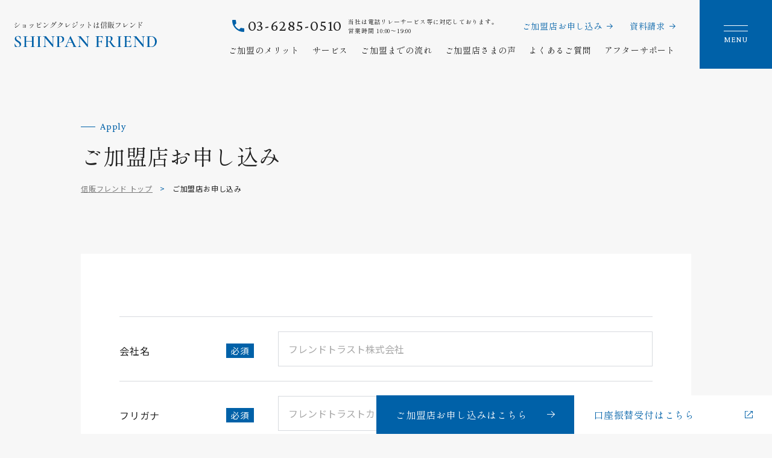

--- FILE ---
content_type: text/html; charset=UTF-8
request_url: https://shinpan-friend.com/apply/
body_size: 6894
content:
<!doctype html>
<html lang="ja">
<head prefix="og: http://ogp.me/ns#">

	<meta charset="utf-8">
	<meta http-equiv="X-UA-Compatible" content="IE=edge">
	<meta name="format-detection" content="telephone=no">
	<meta name="viewport" content="width=device-width, initial-scale=1, viewport-fit=cover" />

	<!-- Global site tag (gtag.js) - Google Analytics -->
	<script async src="https://www.googletagmanager.com/gtag/js?id=G-WQQGZJRYQZ"></script>
	<script>
		window.dataLayer = window.dataLayer || [];
		function gtag(){dataLayer.push(arguments);}
		gtag('js', new Date());

		gtag('config', 'G-WQQGZJRYQZ');
	</script>

			<title>ご加盟店お申し込み | ショッピングクレジットは信販フレンド</title>
		<meta name="description" content="ショッピングクレジットの「信販フレンド」。ご加盟店のお申し込みはこちらのフォームをご利用ください。" />

	
	<!-- OGP Tag -->
	<meta property="og:title" content="ご加盟店お申し込み | ショッピングクレジットは信販フレンド" />
	<meta property="og:type" content="article" />
	<meta property="og:url" content="https://shinpan-friend.com/apply/" />
	<meta property="og:image" content="https://shinpan-friend.com/img/common/ogimage.png" />
	<meta property="og:site_name" content="ショッピングクレジットは信販フレンド" />
	<meta property="og:description" content="ショッピングクレジットの「信販フレンド」。ご加盟店のお申し込みはこちらのフォームをご利用ください。" />
	<meta name="twitter:card" content="summary" />
	<meta name="twitter:title" content="ご加盟店お申し込み | ショッピングクレジットは信販フレンド" />
	<meta name="twitter:url" content="https://shinpan-friend.com/apply/" />
	<meta name="twitter:description" content="ショッピングクレジットの「信販フレンド」。ご加盟店のお申し込みはこちらのフォームをご利用ください。" />
	<meta name="twitter:image" content="https://shinpan-friend.com/img/common/ogimage.png" />
	<link rel="canonical" href="https://shinpan-friend.com/apply/" />

	<!-- font -->
	<link rel="preconnect" href="https://fonts.googleapis.com">
	<link rel="preconnect" href="https://fonts.gstatic.com" crossorigin>
	<link href="https://fonts.googleapis.com/css2?family=Crimson+Pro&family=Noto+Sans+JP:wght@400;700&family=Shippori+Mincho+B1&display=swap" rel="stylesheet">

	<!-- Stylesheets -->
		<link href="https://shinpan-friend.com/css/style.css?20231024" rel="stylesheet">

	<link rel="shortcut icon" href="https://shinpan-friend.com/favicon.ico">
	<link rel="apple-touch-icon" href="https://shinpan-friend.com/apple-touch-icon.png">
	<link rel="icon" type="image/png" href="https://shinpan-friend.com/android-chrome-256x256.png">

	<!-- other head -->
	<meta name='robots' content='max-image-preview:large' />
	<style>img:is([sizes="auto" i], [sizes^="auto," i]) { contain-intrinsic-size: 3000px 1500px }</style>
	<link rel='stylesheet' id='wp-block-library-css' href='https://shinpan-friend.com/manage/wp-includes/css/dist/block-library/style.min.css'  media='all' />
<style id='classic-theme-styles-inline-css' >
/*! This file is auto-generated */
.wp-block-button__link{color:#fff;background-color:#32373c;border-radius:9999px;box-shadow:none;text-decoration:none;padding:calc(.667em + 2px) calc(1.333em + 2px);font-size:1.125em}.wp-block-file__button{background:#32373c;color:#fff;text-decoration:none}
</style>
<style id='global-styles-inline-css' >
:root{--wp--preset--aspect-ratio--square: 1;--wp--preset--aspect-ratio--4-3: 4/3;--wp--preset--aspect-ratio--3-4: 3/4;--wp--preset--aspect-ratio--3-2: 3/2;--wp--preset--aspect-ratio--2-3: 2/3;--wp--preset--aspect-ratio--16-9: 16/9;--wp--preset--aspect-ratio--9-16: 9/16;--wp--preset--color--black: #000000;--wp--preset--color--cyan-bluish-gray: #abb8c3;--wp--preset--color--white: #ffffff;--wp--preset--color--pale-pink: #f78da7;--wp--preset--color--vivid-red: #cf2e2e;--wp--preset--color--luminous-vivid-orange: #ff6900;--wp--preset--color--luminous-vivid-amber: #fcb900;--wp--preset--color--light-green-cyan: #7bdcb5;--wp--preset--color--vivid-green-cyan: #00d084;--wp--preset--color--pale-cyan-blue: #8ed1fc;--wp--preset--color--vivid-cyan-blue: #0693e3;--wp--preset--color--vivid-purple: #9b51e0;--wp--preset--gradient--vivid-cyan-blue-to-vivid-purple: linear-gradient(135deg,rgba(6,147,227,1) 0%,rgb(155,81,224) 100%);--wp--preset--gradient--light-green-cyan-to-vivid-green-cyan: linear-gradient(135deg,rgb(122,220,180) 0%,rgb(0,208,130) 100%);--wp--preset--gradient--luminous-vivid-amber-to-luminous-vivid-orange: linear-gradient(135deg,rgba(252,185,0,1) 0%,rgba(255,105,0,1) 100%);--wp--preset--gradient--luminous-vivid-orange-to-vivid-red: linear-gradient(135deg,rgba(255,105,0,1) 0%,rgb(207,46,46) 100%);--wp--preset--gradient--very-light-gray-to-cyan-bluish-gray: linear-gradient(135deg,rgb(238,238,238) 0%,rgb(169,184,195) 100%);--wp--preset--gradient--cool-to-warm-spectrum: linear-gradient(135deg,rgb(74,234,220) 0%,rgb(151,120,209) 20%,rgb(207,42,186) 40%,rgb(238,44,130) 60%,rgb(251,105,98) 80%,rgb(254,248,76) 100%);--wp--preset--gradient--blush-light-purple: linear-gradient(135deg,rgb(255,206,236) 0%,rgb(152,150,240) 100%);--wp--preset--gradient--blush-bordeaux: linear-gradient(135deg,rgb(254,205,165) 0%,rgb(254,45,45) 50%,rgb(107,0,62) 100%);--wp--preset--gradient--luminous-dusk: linear-gradient(135deg,rgb(255,203,112) 0%,rgb(199,81,192) 50%,rgb(65,88,208) 100%);--wp--preset--gradient--pale-ocean: linear-gradient(135deg,rgb(255,245,203) 0%,rgb(182,227,212) 50%,rgb(51,167,181) 100%);--wp--preset--gradient--electric-grass: linear-gradient(135deg,rgb(202,248,128) 0%,rgb(113,206,126) 100%);--wp--preset--gradient--midnight: linear-gradient(135deg,rgb(2,3,129) 0%,rgb(40,116,252) 100%);--wp--preset--font-size--small: 13px;--wp--preset--font-size--medium: 20px;--wp--preset--font-size--large: 36px;--wp--preset--font-size--x-large: 42px;--wp--preset--spacing--20: 0.44rem;--wp--preset--spacing--30: 0.67rem;--wp--preset--spacing--40: 1rem;--wp--preset--spacing--50: 1.5rem;--wp--preset--spacing--60: 2.25rem;--wp--preset--spacing--70: 3.38rem;--wp--preset--spacing--80: 5.06rem;--wp--preset--shadow--natural: 6px 6px 9px rgba(0, 0, 0, 0.2);--wp--preset--shadow--deep: 12px 12px 50px rgba(0, 0, 0, 0.4);--wp--preset--shadow--sharp: 6px 6px 0px rgba(0, 0, 0, 0.2);--wp--preset--shadow--outlined: 6px 6px 0px -3px rgba(255, 255, 255, 1), 6px 6px rgba(0, 0, 0, 1);--wp--preset--shadow--crisp: 6px 6px 0px rgba(0, 0, 0, 1);}:where(.is-layout-flex){gap: 0.5em;}:where(.is-layout-grid){gap: 0.5em;}body .is-layout-flex{display: flex;}.is-layout-flex{flex-wrap: wrap;align-items: center;}.is-layout-flex > :is(*, div){margin: 0;}body .is-layout-grid{display: grid;}.is-layout-grid > :is(*, div){margin: 0;}:where(.wp-block-columns.is-layout-flex){gap: 2em;}:where(.wp-block-columns.is-layout-grid){gap: 2em;}:where(.wp-block-post-template.is-layout-flex){gap: 1.25em;}:where(.wp-block-post-template.is-layout-grid){gap: 1.25em;}.has-black-color{color: var(--wp--preset--color--black) !important;}.has-cyan-bluish-gray-color{color: var(--wp--preset--color--cyan-bluish-gray) !important;}.has-white-color{color: var(--wp--preset--color--white) !important;}.has-pale-pink-color{color: var(--wp--preset--color--pale-pink) !important;}.has-vivid-red-color{color: var(--wp--preset--color--vivid-red) !important;}.has-luminous-vivid-orange-color{color: var(--wp--preset--color--luminous-vivid-orange) !important;}.has-luminous-vivid-amber-color{color: var(--wp--preset--color--luminous-vivid-amber) !important;}.has-light-green-cyan-color{color: var(--wp--preset--color--light-green-cyan) !important;}.has-vivid-green-cyan-color{color: var(--wp--preset--color--vivid-green-cyan) !important;}.has-pale-cyan-blue-color{color: var(--wp--preset--color--pale-cyan-blue) !important;}.has-vivid-cyan-blue-color{color: var(--wp--preset--color--vivid-cyan-blue) !important;}.has-vivid-purple-color{color: var(--wp--preset--color--vivid-purple) !important;}.has-black-background-color{background-color: var(--wp--preset--color--black) !important;}.has-cyan-bluish-gray-background-color{background-color: var(--wp--preset--color--cyan-bluish-gray) !important;}.has-white-background-color{background-color: var(--wp--preset--color--white) !important;}.has-pale-pink-background-color{background-color: var(--wp--preset--color--pale-pink) !important;}.has-vivid-red-background-color{background-color: var(--wp--preset--color--vivid-red) !important;}.has-luminous-vivid-orange-background-color{background-color: var(--wp--preset--color--luminous-vivid-orange) !important;}.has-luminous-vivid-amber-background-color{background-color: var(--wp--preset--color--luminous-vivid-amber) !important;}.has-light-green-cyan-background-color{background-color: var(--wp--preset--color--light-green-cyan) !important;}.has-vivid-green-cyan-background-color{background-color: var(--wp--preset--color--vivid-green-cyan) !important;}.has-pale-cyan-blue-background-color{background-color: var(--wp--preset--color--pale-cyan-blue) !important;}.has-vivid-cyan-blue-background-color{background-color: var(--wp--preset--color--vivid-cyan-blue) !important;}.has-vivid-purple-background-color{background-color: var(--wp--preset--color--vivid-purple) !important;}.has-black-border-color{border-color: var(--wp--preset--color--black) !important;}.has-cyan-bluish-gray-border-color{border-color: var(--wp--preset--color--cyan-bluish-gray) !important;}.has-white-border-color{border-color: var(--wp--preset--color--white) !important;}.has-pale-pink-border-color{border-color: var(--wp--preset--color--pale-pink) !important;}.has-vivid-red-border-color{border-color: var(--wp--preset--color--vivid-red) !important;}.has-luminous-vivid-orange-border-color{border-color: var(--wp--preset--color--luminous-vivid-orange) !important;}.has-luminous-vivid-amber-border-color{border-color: var(--wp--preset--color--luminous-vivid-amber) !important;}.has-light-green-cyan-border-color{border-color: var(--wp--preset--color--light-green-cyan) !important;}.has-vivid-green-cyan-border-color{border-color: var(--wp--preset--color--vivid-green-cyan) !important;}.has-pale-cyan-blue-border-color{border-color: var(--wp--preset--color--pale-cyan-blue) !important;}.has-vivid-cyan-blue-border-color{border-color: var(--wp--preset--color--vivid-cyan-blue) !important;}.has-vivid-purple-border-color{border-color: var(--wp--preset--color--vivid-purple) !important;}.has-vivid-cyan-blue-to-vivid-purple-gradient-background{background: var(--wp--preset--gradient--vivid-cyan-blue-to-vivid-purple) !important;}.has-light-green-cyan-to-vivid-green-cyan-gradient-background{background: var(--wp--preset--gradient--light-green-cyan-to-vivid-green-cyan) !important;}.has-luminous-vivid-amber-to-luminous-vivid-orange-gradient-background{background: var(--wp--preset--gradient--luminous-vivid-amber-to-luminous-vivid-orange) !important;}.has-luminous-vivid-orange-to-vivid-red-gradient-background{background: var(--wp--preset--gradient--luminous-vivid-orange-to-vivid-red) !important;}.has-very-light-gray-to-cyan-bluish-gray-gradient-background{background: var(--wp--preset--gradient--very-light-gray-to-cyan-bluish-gray) !important;}.has-cool-to-warm-spectrum-gradient-background{background: var(--wp--preset--gradient--cool-to-warm-spectrum) !important;}.has-blush-light-purple-gradient-background{background: var(--wp--preset--gradient--blush-light-purple) !important;}.has-blush-bordeaux-gradient-background{background: var(--wp--preset--gradient--blush-bordeaux) !important;}.has-luminous-dusk-gradient-background{background: var(--wp--preset--gradient--luminous-dusk) !important;}.has-pale-ocean-gradient-background{background: var(--wp--preset--gradient--pale-ocean) !important;}.has-electric-grass-gradient-background{background: var(--wp--preset--gradient--electric-grass) !important;}.has-midnight-gradient-background{background: var(--wp--preset--gradient--midnight) !important;}.has-small-font-size{font-size: var(--wp--preset--font-size--small) !important;}.has-medium-font-size{font-size: var(--wp--preset--font-size--medium) !important;}.has-large-font-size{font-size: var(--wp--preset--font-size--large) !important;}.has-x-large-font-size{font-size: var(--wp--preset--font-size--x-large) !important;}
:where(.wp-block-post-template.is-layout-flex){gap: 1.25em;}:where(.wp-block-post-template.is-layout-grid){gap: 1.25em;}
:where(.wp-block-columns.is-layout-flex){gap: 2em;}:where(.wp-block-columns.is-layout-grid){gap: 2em;}
:root :where(.wp-block-pullquote){font-size: 1.5em;line-height: 1.6;}
</style>
<link rel="canonical" href="https://shinpan-friend.com/apply/" />
<link rel="icon" href="https://shinpan-friend.com/manage/wp-content/uploads/2022/07/cropped-favicon-32x32.png" sizes="32x32" />
<link rel="icon" href="https://shinpan-friend.com/manage/wp-content/uploads/2022/07/cropped-favicon-192x192.png" sizes="192x192" />
<link rel="apple-touch-icon" href="https://shinpan-friend.com/manage/wp-content/uploads/2022/07/cropped-favicon-180x180.png" />
<meta name="msapplication-TileImage" content="https://shinpan-friend.com/manage/wp-content/uploads/2022/07/cropped-favicon-270x270.png" />
</head>

	<body class="apply">

<div class="wrapper">

	<header class="area-cmn-header" id="header">
		<div class="area-cmn-header-inner">
			<p class="sitename">				<a href="https://shinpan-friend.com/"><img src="https://shinpan-friend.com/img/common/sitename.svg" alt="ショッピングクレジットは信販フレンド"></a>
			</p>			<div class="mod-navigations">
				<div class="mod-contact show-tablet">
					<p class="tel"><a href="tel:03-6285-0510">03-6285-0510</a><span class="txt-businesshour">当社は電話リレーサービス等に対応しております。<br>営業時間 10:00〜19:00</span></p>
					<ul class="list-contacts">
						<li class="list-contacts-item"><a href="https://shinpan-friend.com/apply/">ご加盟店お申し込み</a></li>
						<li class="list-contacts-item"><a href="https://shinpan-friend.com/request/">資料請求</a></li>
					</ul>
				</div>
				<nav class="nav-global show-desktop">
					<ul class="list-nav-global">
						<li class="list-nav-global-item"><a href="https://shinpan-friend.com/merit/">ご加盟のメリット</a></li>
						<li class="list-nav-global-item"><a href="https://shinpan-friend.com/service/">サービス</a></li>
						<li class="list-nav-global-item"><a href="https://shinpan-friend.com/flow/">ご加盟までの流れ</a></li>
						<li class="list-nav-global-item"><a href="https://shinpan-friend.com/voice/">ご加盟店さまの声</a></li>
						<li class="list-nav-global-item"><a href="https://shinpan-friend.com/faq/">よくあるご質問</a></li>
						<li class="list-nav-global-item"><a href="https://shinpan-friend.com/after_support/">アフターサポート</a></li>
					</ul>
				</nav>
			</div>
			<div class="btn-menu" id="toggleMenu">
				<span class="bars"></span>
				<span class="txt">MENU</span>
			</div>
		</div>
		<div class="wrap-nav-global" id="globalNav">
			<nav class="nav-global-full container">
				<ul class="list-nav-global-full">
					<li class="list-nav-global-full-item"><a href="https://shinpan-friend.com/">トップページ</a></li>
					<li class="list-nav-global-full-item"><a href="https://shinpan-friend.com/merit/">ご加盟のメリット</a></li>
					<li class="list-nav-global-full-item"><a href="https://shinpan-friend.com/service/">サービス</a></li>
					<li class="list-nav-global-full-item"><a href="https://shinpan-friend.com/flow/">ご加盟までの流れ</a></li>
					<li class="list-nav-global-full-item"><a href="https://shinpan-friend.com/voice/">ご加盟店さまの声</a></li>
					<li class="list-nav-global-full-item"><a href="https://shinpan-friend.com/faq/">よくあるご質問</a></li>
				</ul>
				<ul class="list-nav-global-full_sub">
					<li class="list-nav-global-full_sub-item"><a href="https://shinpan-friend.com/after_support/">アフターサポート</a></li>
					<li class="list-nav-global-full_sub-item"><a href="https://shinpan-friend.com/satisfaction/">満足度向上への取り組み</a></li>
					<li class="list-nav-global-full_sub-item"><a href="https://shinpan-friend.com/information/">お知らせ</a></li>
					<li class="list-nav-global-full_sub-item"><a href="https://shinpan-friend.com/company/">会社概要</a></li>
					<li class="list-nav-global-full_sub-item"><a href="https://shinpan-friend.com/column/">コラム</a></li>
					<li class="list-nav-global-full_sub-item"><a href="https://shinpan-friend.com/creditpolicy/">クレジットポリシー</a></li>
					<li class="list-nav-global-full_sub-item"><a href="https://shinpan-friend.com/privacypolicy/">個人情報保護宣言</a></li>
					<li class="list-nav-global-full_sub-item"><a href="https://shinpan-friend.com/center/">加盟店情報交換センターについて</a></li>
					<li class="list-nav-global-full_sub-item"><a href="https://shinpan-friend.com/agency/">指定信用情報機関</a></li>
					<li class="list-nav-global-full_sub-item"><a href="https://shinpan-friend.com/anti-society/">反社会的勢力に対する基本方針</a></li>
					<li class="list-nav-global-full_sub-item"><a href="https://shinpan-friend.com/customer-harassment/">カスタマーハラスメントに対する当社の考え方</a></li>
					<li class="list-nav-global-full_sub-item"><a href="https://shinpan-friend.com/sitemap/">サイトマップ</a></li>
					<li class="list-nav-global-full_sub-item"><a href="https://shinpan-friend.com/contact/">お問い合わせ</a></li>
				</ul>
				<ul class="btn-wrap">
					<li class="btn-cmn"><a href="https://shinpan-friend.com/apply/">ご加盟店お申し込み</a></li>
					<li class="btn-cmn"><a href="https://shinpan-friend.com/request/">資料請求</a></li>
					<li class="btn-cmn btn-apply"><a href="https://furikae-friend.com/" target="_blank">口座振替受付</a></li>
				</ul>
			</nav>
		</div>
	</header>
<!-- ページ分岐 -->

	<main class="area-main">

	<div class="container">
		<div class="mod-pagetitle">
			<h1 class="ttl-page">
				<span class="txt-en">Apply</span>
				<span class="txt-ja">ご加盟店お申し込み</span>
			</h1>
		</div>
		<nav class="nav-breadcrumb">
			<ul class="list-nav-breadcrumb">
				<li class="list-nav-breadcrumb-item"><a href="https://shinpan-friend.com/">信販フレンド トップ</a></li>
				<li class="list-nav-breadcrumb-item">ご加盟店お申し込み</li>
			</ul>
		</nav>
	</div>

	<div class="mod-pagecontent">
		<div class="container">
			<div class="box-cmn-content">
				<!-- <div class="txt-lead">
					<p class="txt-center">この文章はダミーです。この文章はダミーです。文字の大きさ、量、字間、行間等を確認するために入れています。</p>
				</div> -->
				<div class="form-cmn">
					<form action="https://pro.form-mailer.jp/fm/service/Forms/confirm" method="post" name="form1" ENCTYPE="multipart/form-data" accept-charset="UTF-8">
						<input type="hidden" name="key" value="c48b8a1e259193">
						<dl class="form-cmn-dl">
							<div>
								<dt>会社名<span class="required">必須</span></dt>
								<dd><input name="field_4031585" type="text" value="" placeholder="フレンドトラスト株式会社"></dd>
							</div>
							<div>
								<dt>フリガナ<span class="required">必須</span></dt>
								<dd><input name="field_4031586" type="text" value="" placeholder="フレンドトラストカブシキガイシャ"></dd>
							</div>
							<div>
								<dt>代表者名<span class="required">必須</span></dt>
								<dd><input name="field_4031587" type="text" value="" placeholder="山田 太郎"></dd>
							</div>
							<div>
								<dt>フリガナ<span class="required">必須</span></dt>
								<dd><input name="field_4031588" type="text" value="" placeholder="ヤマダ タロウ"></dd>
							</div>
							<div>
								<dt>＊担当者名</dt>
								<dd><input name="field_4031589" type="text" value="" placeholder="山田 太郎">
								<span class="note">＊代表者と異なる場合はご入力をお願い致します。</span>
							</dd>
							</div>
							<div>
								<dt>＊フリガナ</dt>
								<dd><input name="field_4031590" type="text" value="" placeholder="ヤマダ タロウ">
								<span class="note">＊代表者と異なる場合はご入力をお願い致します。</span>
							</dd>
							</div>
							<div>
								<dt>メールアドレス<span class="required">必須</span></dt>
								<dd>
									<input name="field_4031622" type="email" value="" placeholder="Friend-Trust＠gmail.com">
									<input name="field_4031622_mcon" type="email" placeholder="確認用メールアドレス">
								</dd>
							</div>
							<div>
								<dt>会社住所</dt>
								<dd><input name="field_4031623" type="text" value="" placeholder="東京都千代田区神田小川町1-1-4 日光ビル2階
"></dd>
							</div>
							<div>
								<dt>電話番号</dt>
								<dd><input name="field_4031625" type="text" value="" placeholder="03-6285-0510"></dd>
							</div>
							<div>
								<dt>業務内容</dt>
								<dd><input name="field_4031634" type="text" value="" placeholder=""></dd>
							</div>
							<div>
								<dt>取扱商品</dt>
								<dd><input name="field_4031635" type="text" value="" placeholder=""></dd>
							</div>
							<div>
								<dt>サイトURL</dt>
								<dd><input name="field_4031637" type="text" value="" placeholder="shinpan-friend.com"></dd>
							</div>
							<div>
								<dt>他社信販状況(複数選択可)</dt>
								<dd>
									<ul class="list-check">
										<li class="form-checkbox">
											<label>
												<input class="form-control" name="field_4031638" type="checkbox" value="0">
												<span>オリコ</span>
											</label>
										</li>
										<li class="form-checkbox">
											<label>
												<input class="form-control" name="field_4031638" type="checkbox" value="1">
												<span>ジャックス</span>
											</label>
										</li>
										<li class="form-checkbox">
											<label>
												<input id="other-corp-check" class="form-control" name="field_4031638" type="checkbox" value="2" onclick="checkfunction()">
												<span>その他</span>
											</label>
										</li>
										<li class="form-checkbox">
											<label>
												<input class="form-control" name="field_4031638" type="checkbox" value="3">
												<span>無し</span>
											</label>
										</li>
									</ul>
									<span id="other-corp-area" style="display:none">「その他」信販会社名<input name="field_4031639" type="text" value="" placeholder="信販会社名をご入力ください"></span>
								</dd>
							</div>
							<div>
								<dt>ご要望・ご質問</dt>
								<dd>
									<textarea name="field_4031640" cols="40" rows="8" placeholder="ご要望・ご質問をご入力ください。"></textarea>
								</dd>
							</div>
						</dl>
						<div class="btn-cmn btn-cmn-submit">
							<span class="btn-submit"><input name="submit" type="submit" value="確認画面へ"></span>
						</div>
						<input type="hidden" name="code" value="utf8">
					</form>

				</div>
			</div>
		</div>
	</div>

</main>

	<footer class="area-cmn-footer">
		<nav class="nav-contacts show-desktop-s">
			<div class="container">
				<ul class="list-nav-contacts">
					<li class="list-nav-contacts-item item-tel"><a href="tel:03-6285-0510"><span>03-6285-0510</span></a></li>
					<li class="list-nav-contacts-item item-mail"><a href="https://shinpan-friend.com/contact/"><span>メールでのお問い合わせ</span></a></li>
					<li class="list-nav-contacts-item item-request"><a href="https://shinpan-friend.com/request/"><span>資料請求</span></a></li>
				</ul>
			</div>
		</nav>
		<div class="footer">
			<div class="container">
				<div class="mod-companyinfo">
					<p class="sitename"><img src="https://shinpan-friend.com/img/common/sitename_wh.svg" alt="ショッピングクレジットは信販フレンド"></p>
					<p class="txt-companyinfo">フレンドトラスト株式会社<br>
						東京都千代田区神田小川町1-1-4 日光ビル2階<br>
						登録番号 : 関東（個）第42号-4<br>
						加入協会 : 一般社団法人日本クレジット協会 No.177570000</p>
					<div class="btn-cmn btn-apply"><a href="https://shinpan-friend.com/apply/">ご加盟店お申し込み</a></div>
				</div>
				<div class="wrap-nav-footer show-desktop-s">
					<nav class="nav-footer">
						<ul class="list-nav-footer">
							<li><a href="https://shinpan-friend.com/">トップページ</a></li>
							<li><a href="https://shinpan-friend.com/merit/">ご加盟のメリット</a></li>
							<li><a href="https://shinpan-friend.com/service/">サービス</a></li>
							<li><a href="https://shinpan-friend.com/information/">お知らせ</a></li>
							<li><a href="https://shinpan-friend.com/company/">会社概要</a></li>
							<li><a href="https://shinpan-friend.com/flow/">ご加盟までの流れ</a></li>
							<li><a href="https://shinpan-friend.com/voice/">ご加盟店さまの声</a></li>
							<li><a href="https://shinpan-friend.com/satisfaction/">満足度向上への取り組み</a></li>
							<li><a href="https://shinpan-friend.com/faq/">よくあるご質問</a></li>
							<li><a href="https://shinpan-friend.com/after_support/">アフターサポート</a></li>
						</ul>
						<ul class="list-nav-footer">
							<li><a href="https://shinpan-friend.com/column/">コラム</a></li>
							<li><a href="https://shinpan-friend.com/creditpolicy/">クレジットポリシー</a></li>
							<li><a href="https://shinpan-friend.com/privacypolicy/">個人情報保護宣言</a></li>
							<li><a href="https://shinpan-friend.com/center/">加盟店情報交換センターについて</a></li>
							<li><a href="https://shinpan-friend.com/agency/">指定信用情報機関</a></li>
							<li><a href="https://shinpan-friend.com/anti-society/">反社会的勢力に対する基本方針</a></li>
							<li><a href="https://shinpan-friend.com/customer-harassment/">カスタマーハラスメントに対する当社の考え方</a></li>
							<li><a href="https://shinpan-friend.com/request/">資料請求</a></li>
							<li><a href="https://shinpan-friend.com/sitemap/">サイトマップ</a></li>
							<li><a href="https://shinpan-friend.com/contact/">お問い合わせ</a></li>
						</ul>
					</nav>
				</div>
			</div>
		</div>
		<div class="txt-copyright txt-center">
			<p class="container">Copyright &copy; Friend Trust Co., Ltd. All Rights Reserved.</p>
		</div>
	</footer>

	<div class="mod-fxdbuttons">
		<nav class="nav-contacts_s" id="fxdButtons">
			<ul>
				<li class="hide-tablet"><a href="https://shinpan-friend.com/apply/"><img src="https://shinpan-friend.com/img/common/btn-nav-apply.png" alt="アイコン：ご加盟お申込み"></a></li>
				<li class="hide-tablet"><a href="tel:03-6285-0510"><img src="https://shinpan-friend.com/img/common/btn-nav-tel.png" alt="アイコン：電話をかける"></a></li>
				<li class="hide-tablet"><a href="https://shinpan-friend.com/request/"><img src="https://shinpan-friend.com/img/common/btn-nav-request.png" alt="アイコン：資料請求"></a></li>

				<li class="btn-cmn show-tablet"><a href="https://shinpan-friend.com/apply/">ご加盟店お申し込みはこちら</a></li>
				<li class="btn-cmn btn-blank show-tablet"><a href="https://furikae-friend.com/" target="_blank">口座振替受付はこちら</a></li>
			</ul>
			<p class="hide-tablet txt-contact-service">当社は電話リレーサービス等に対応しております。</p>
		</nav>
	</div>

	</div><!-- end wrapper -->

	<!-- script -->
	<script src="https://code.jquery.com/jquery-3.6.0.min.js" integrity="sha256-/xUj+3OJU5yExlq6GSYGSHk7tPXikynS7ogEvDej/m4=" crossorigin="anonymous"></script>
		<script src="https://shinpan-friend.com/js/common.js?1764205649?20231024"></script>
	

			<script>
			function checkfunction() {
				var check = document.getElementById("other-corp-check");
				var message = document.getElementById("other-corp-area");
				if (check.checked == true) {
					message.style.display = "block";
				} else {
					message.style.display = "none";
				}
			}
		</script>
	
	<script type="speculationrules">
{"prefetch":[{"source":"document","where":{"and":[{"href_matches":"\/*"},{"not":{"href_matches":["\/manage\/wp-*.php","\/manage\/wp-admin\/*","\/manage\/wp-content\/uploads\/*","\/manage\/wp-content\/*","\/manage\/wp-content\/plugins\/*","\/manage\/wp-content\/themes\/shinpan-friend\/*","\/*\\?(.+)"]}},{"not":{"selector_matches":"a[rel~=\"nofollow\"]"}},{"not":{"selector_matches":".no-prefetch, .no-prefetch a"}}]},"eagerness":"conservative"}]}
</script>
	</body>

	</html>

--- FILE ---
content_type: text/css
request_url: https://shinpan-friend.com/css/style.css?20231024
body_size: 15126
content:
@charset "UTF-8";
/* http://meyerweb.com/eric/tools/css/reset/
   v2.0 | 20110126
   License: none (public domain)
*/
html, body, div, span, applet, object, iframe, h1, h2, h3, h4, h5, h6, p, blockquote, pre, a, abbr, acronym, address, big, cite, code, del, dfn, em, img, ins, kbd, q, s, samp, small, strike, strong, sub, sup, tt, var, b, u, i, center, dl, dt, dd, ol, ul, li, fieldset, form, label, legend, table, caption, tbody, tfoot, thead, tr, th, td, article, aside, canvas, details, embed, figure, figcaption, footer, header, hgroup, menu, nav, output, ruby, section, summary, time, mark, audio, video {
  margin: 0;
  padding: 0;
  border: 0;
  font-size: 100%;
  font: inherit;
  vertical-align: baseline;
}

/* HTML5 display-role reset for older browsers */
article, aside, details, figcaption, figure, footer, header, hgroup, menu, nav, section {
  display: block;
}

body {
  line-height: 1;
}

ol, ul {
  list-style: none;
}

blockquote, q {
  quotes: none;
}

blockquote:before, blockquote:after {
  content: "";
  content: none;
}

q:before, q:after {
  content: "";
  content: none;
}

table {
  border-collapse: collapse;
  border-spacing: 0;
}

/*-------------------------------------------------------------
Variables
-------------------------------------------------------------*/
/* Layout */
/* Color */
/* Font */
/* Other Settings */
/*-------------------------------------------------------------
Mixin
-------------------------------------------------------------*/
/* Breakpoints */
/* Grid */
/* Links */
/* Button */
/* Banner */
/*-------------------------------------------------------------
Text
-------------------------------------------------------------*/
.txt-center {
  text-align: center;
}

.txt-sub {
  color: #7c7c7c;
  font-size: 1.1rem;
}

/* Heading */
[class^=ttl-] {
  font-family: "Crimson Pro", "Shippori Mincho B1", serif;
}

.ttl-colored {
  color: #0061a8;
}

.mod-pagetitle .ttl-page .txt-en {
  color: #0061a8;
  display: -webkit-box;
  display: -ms-flexbox;
  display: flex;
  -webkit-box-align: center;
      -ms-flex-align: center;
          align-items: center;
}
.mod-pagetitle .ttl-page .txt-en:before {
  background-color: #0061a8;
  content: "";
  display: block;
  margin-right: 0.5em;
  width: 24px;
  height: 1px;
}
.mod-pagetitle .ttl-page .txt-ja {
  display: block;
  font-size: 7.2463768116vmin;
  margin-top: 0.25em;
  line-height: 1.5;
}
@media (min-width: 414px) {
  .mod-pagetitle .ttl-page .txt-ja {
    font-size: 3rem;
  }
}
@media (min-width: 1024px) {
  .mod-pagetitle .ttl-page .txt-ja {
    font-size: 3.6rem;
  }
}

.ttl-01 {
  font-size: 5.7971014493vmin;
}
@media (min-width: 414px) {
  .ttl-01 {
    font-size: 2.4rem;
  }
}
@media (min-width: 1280px) {
  .ttl-01 {
    font-size: 2.8rem;
  }
}
@media (min-width: 1024px) {
  .ttl-01 .ttl-page .txt-ja {
    font-size: 2.8rem;
  }
}

.ttl-02 {
  font-size: 4.8309178744vmin;
}
@media (min-width: 414px) {
  .ttl-02 {
    font-size: 2rem;
  }
}
@media (min-width: 1024px) {
  .ttl-02 .ttl-page .txt-ja {
    font-size: 2.4rem;
  }
}

/*-------------------------------------------------------------
Form
-------------------------------------------------------------*/
.form-cmn-dl > div {
  padding: 2rem 0 2.4rem;
  border-bottom: 1px solid #d7dade;
}
.form-cmn-dl > div:first-of-type {
  border-top: 1px solid #d7dade;
}
.form-cmn-dl dt {
  margin-bottom: 0.8rem;
}
.form-cmn-dl dt.line2 {
  -webkit-box-align: start;
      -ms-flex-align: start;
          align-items: flex-start;
}
.form-cmn-dl dd .note {
  font-size: 1.3rem;
}
@media (min-width: 1024px) {
  .form-cmn-dl > div {
    padding: 2.4rem 0;
    display: -webkit-box;
    display: -ms-flexbox;
    display: flex;
    -webkit-box-orient: horizontal;
    -webkit-box-direction: normal;
        -ms-flex-flow: row;
            flex-flow: row;
    -webkit-box-pack: start;
        -ms-flex-pack: start;
            justify-content: flex-start;
    -webkit-box-align: start;
        -ms-flex-align: start;
            align-items: flex-start;
  }
  .form-cmn-dl dt {
    width: 28%;
    display: -webkit-box;
    display: -ms-flexbox;
    display: flex;
    -webkit-box-pack: justify;
        -ms-flex-pack: justify;
            justify-content: space-between;
    -webkit-box-align: center;
        -ms-flex-align: center;
            align-items: center;
    padding-top: 1.6rem;
  }
  .form-cmn-dl dd {
    width: 78%;
    margin-left: 4rem;
  }
}

.btn-cmn-submit {
  margin: 4rem auto 0;
}
@media (min-width: 1024px) {
  .btn-cmn-submit {
    margin: 6.4rem auto 0;
  }
}

.form-cmn {
  margin-top: 4.8rem;
}
.form-cmn input[type=button] {
  /* reset */
  -webkit-appearance: none;
     -moz-appearance: none;
          appearance: none;
  margin: 0;
  padding: 0;
  border: none;
  border-radius: 0;
  outline: none;
  background: none;
  /* reset */
  font-family: "Noto Sans JP", -apple-system, BlinkMacSystemFont, "Segoe UI", "Helvetica Neue", HelveticaNeue, YuGothic, "Yu Gothic Medium", "Yu Gothic", Verdana, Meiryo, sans-serif;
  font-size: 1.6rem;
}
.form-cmn input[type=text],
.form-cmn input[type=number],
.form-cmn input[type=email],
.form-cmn input[type=tel],
.form-cmn input[type=checkbox],
.form-cmn input[type=radio],
.form-cmn textarea,
.form-cmn button,
.form-cmn select {
  /* reset */
  -webkit-appearance: none;
     -moz-appearance: none;
          appearance: none;
  margin: 0;
  padding: 0;
  border: none;
  border-radius: 0;
  outline: none;
  background: none;
  /* reset */
  border: 1px solid #d7dade;
  font-family: "Noto Sans JP", -apple-system, BlinkMacSystemFont, "Segoe UI", "Helvetica Neue", HelveticaNeue, YuGothic, "Yu Gothic Medium", "Yu Gothic", Verdana, Meiryo, sans-serif;
  font-size: 1.6rem;
  width: 100%;
  background-color: #fff;
}
@media (min-width: 768px) {
  .form-cmn input[type=text].form-w1,
  .form-cmn input[type=number].form-w1,
  .form-cmn input[type=email].form-w1,
  .form-cmn input[type=tel].form-w1,
  .form-cmn input[type=checkbox].form-w1,
  .form-cmn input[type=radio].form-w1,
  .form-cmn textarea.form-w1,
  .form-cmn button.form-w1,
  .form-cmn select.form-w1 {
    width: 10%;
  }
  .form-cmn input[type=text].form-w2,
  .form-cmn input[type=number].form-w2,
  .form-cmn input[type=email].form-w2,
  .form-cmn input[type=tel].form-w2,
  .form-cmn input[type=checkbox].form-w2,
  .form-cmn input[type=radio].form-w2,
  .form-cmn textarea.form-w2,
  .form-cmn button.form-w2,
  .form-cmn select.form-w2 {
    width: 20%;
  }
  .form-cmn input[type=text].form-w3,
  .form-cmn input[type=number].form-w3,
  .form-cmn input[type=email].form-w3,
  .form-cmn input[type=tel].form-w3,
  .form-cmn input[type=checkbox].form-w3,
  .form-cmn input[type=radio].form-w3,
  .form-cmn textarea.form-w3,
  .form-cmn button.form-w3,
  .form-cmn select.form-w3 {
    width: 30%;
  }
  .form-cmn input[type=text].form-w4,
  .form-cmn input[type=number].form-w4,
  .form-cmn input[type=email].form-w4,
  .form-cmn input[type=tel].form-w4,
  .form-cmn input[type=checkbox].form-w4,
  .form-cmn input[type=radio].form-w4,
  .form-cmn textarea.form-w4,
  .form-cmn button.form-w4,
  .form-cmn select.form-w4 {
    width: 40%;
  }
  .form-cmn input[type=text].form-w5,
  .form-cmn input[type=number].form-w5,
  .form-cmn input[type=email].form-w5,
  .form-cmn input[type=tel].form-w5,
  .form-cmn input[type=checkbox].form-w5,
  .form-cmn input[type=radio].form-w5,
  .form-cmn textarea.form-w5,
  .form-cmn button.form-w5,
  .form-cmn select.form-w5 {
    width: 50%;
  }
  .form-cmn input[type=text].form-w6,
  .form-cmn input[type=number].form-w6,
  .form-cmn input[type=email].form-w6,
  .form-cmn input[type=tel].form-w6,
  .form-cmn input[type=checkbox].form-w6,
  .form-cmn input[type=radio].form-w6,
  .form-cmn textarea.form-w6,
  .form-cmn button.form-w6,
  .form-cmn select.form-w6 {
    width: 60%;
  }
  .form-cmn input[type=text].form-w7,
  .form-cmn input[type=number].form-w7,
  .form-cmn input[type=email].form-w7,
  .form-cmn input[type=tel].form-w7,
  .form-cmn input[type=checkbox].form-w7,
  .form-cmn input[type=radio].form-w7,
  .form-cmn textarea.form-w7,
  .form-cmn button.form-w7,
  .form-cmn select.form-w7 {
    width: 70%;
  }
  .form-cmn input[type=text].form-w8,
  .form-cmn input[type=number].form-w8,
  .form-cmn input[type=email].form-w8,
  .form-cmn input[type=tel].form-w8,
  .form-cmn input[type=checkbox].form-w8,
  .form-cmn input[type=radio].form-w8,
  .form-cmn textarea.form-w8,
  .form-cmn button.form-w8,
  .form-cmn select.form-w8 {
    width: 80%;
  }
  .form-cmn input[type=text].form-w9,
  .form-cmn input[type=number].form-w9,
  .form-cmn input[type=email].form-w9,
  .form-cmn input[type=tel].form-w9,
  .form-cmn input[type=checkbox].form-w9,
  .form-cmn input[type=radio].form-w9,
  .form-cmn textarea.form-w9,
  .form-cmn button.form-w9,
  .form-cmn select.form-w9 {
    width: 90%;
  }
  .form-cmn input[type=text].form-w10,
  .form-cmn input[type=number].form-w10,
  .form-cmn input[type=email].form-w10,
  .form-cmn input[type=tel].form-w10,
  .form-cmn input[type=checkbox].form-w10,
  .form-cmn input[type=radio].form-w10,
  .form-cmn textarea.form-w10,
  .form-cmn button.form-w10,
  .form-cmn select.form-w10 {
    width: 100%;
  }
}
.form-cmn input[type=text],
.form-cmn input[type=number],
.form-cmn input[type=email],
.form-cmn input[type=tel],
.form-cmn select,
.form-cmn textarea {
  padding: 1rem;
}
@media (min-width: 768px) {
  .form-cmn input[type=text],
  .form-cmn input[type=number],
  .form-cmn input[type=email],
  .form-cmn input[type=tel],
  .form-cmn select,
  .form-cmn textarea {
    padding: 1.6rem;
  }
}
.form-cmn select {
  max-width: 100%;
}
.form-cmn input[type=submit] {
  -webkit-appearance: none;
  border-radius: 0;
}
.form-cmn input::-webkit-input-placeholder, .form-cmn textarea::-webkit-input-placeholder {
  color: #a8a8a8;
}
.form-cmn input::-moz-placeholder, .form-cmn textarea::-moz-placeholder {
  color: #a8a8a8;
}
.form-cmn input:-ms-input-placeholder, .form-cmn textarea:-ms-input-placeholder {
  color: #a8a8a8;
}
.form-cmn input::-ms-input-placeholder, .form-cmn textarea::-ms-input-placeholder {
  color: #a8a8a8;
}
.form-cmn input::placeholder,
.form-cmn textarea::placeholder {
  color: #a8a8a8;
}
.form-cmn input[type=email] + input[type=email] {
  margin-top: 1em;
}
.form-cmn .dropdown,
.form-cmn .select-box {
  display: inline-block;
  position: relative;
  width: 100%;
  border: 1px solid #d7dade;
}
@media (min-width: 768px) {
  .form-cmn .dropdown,
  .form-cmn .select-box {
    max-width: 23.4rem;
  }
}
.form-cmn .dropdown:after,
.form-cmn .select-box:after {
  content: "";
  display: block;
  width: 0;
  height: 0;
  border-left: 4px solid transparent;
  border-right: 4px solid transparent;
  border-top: 8px solid #0061a8;
  position: absolute;
  top: 0;
  bottom: 0;
  right: 2rem;
  margin: auto;
}
@media (min-width: 768px) {
  .form-cmn .dropdown:after,
  .form-cmn .select-box:after {
    right: 1.6rem;
  }
}
.form-cmn .dropdown select,
.form-cmn .select-box select {
  cursor: pointer;
  background-color: transparent;
  padding: 1rem;
  border: none;
}
@media (min-width: 768px) {
  .form-cmn .dropdown select,
  .form-cmn .select-box select {
    padding: 1.6rem;
  }
}
.form-cmn .dropdown select::-ms-expand,
.form-cmn .select-box select::-ms-expand {
  display: none;
}
.form-cmn .dropdown + .dropdown,
.form-cmn .dropdown + .select-box,
.form-cmn .select-box + .dropdown,
.form-cmn .select-box + .select-box {
  margin-top: 0.5em;
}
@media (min-width: 768px) {
  .form-cmn .dropdown + .dropdown,
  .form-cmn .dropdown + .select-box,
  .form-cmn .select-box + .dropdown,
  .form-cmn .select-box + .select-box {
    margin: 0 0 0 0.5em;
  }
}
.form-cmn .form-checkbox,
.form-cmn .form-radio {
  display: inline-block;
}
.form-cmn .form-checkbox label,
.form-cmn .form-radio label {
  cursor: pointer;
  display: -webkit-inline-box;
  display: -ms-inline-flexbox;
  display: inline-flex;
  -webkit-box-align: center;
      -ms-flex-align: center;
          align-items: center;
  padding: 0;
  position: relative;
  margin: 0 2em 0.5rem 0;
}
.form-cmn .form-checkbox label:before,
.form-cmn .form-radio label:before {
  content: "";
  display: block;
  -ms-flex-negative: 0;
      flex-shrink: 0;
}
.form-cmn .form-checkbox input[type=checkbox],
.form-cmn .form-checkbox input[type=radio],
.form-cmn .form-radio input[type=checkbox],
.form-cmn .form-radio input[type=radio] {
  position: absolute;
  opacity: 0;
}
.form-cmn .form-checkbox + textarea,
.form-cmn .form-checkbox + .wrap-examination,
.form-cmn .form-radio + textarea,
.form-cmn .form-radio + .wrap-examination {
  margin-top: 0.5em;
}
@media (min-width: 768px) {
  .form-cmn .form-checkbox label,
  .form-cmn .form-radio label {
    min-height: 5.7rem;
  }
}
.form-cmn .form-checkbox label:before {
  background-color: #fff;
  border: 1px solid #d7dade;
  width: 18px;
  height: 18px;
  margin-right: 1.4rem;
}
.form-cmn .form-checkbox input[type=checkbox]:checked + span:after {
  border-right: 2px solid #0061a8;
  border-bottom: 2px solid #0061a8;
  content: "";
  display: block;
  height: 9px;
  left: 7px;
  margin-top: -7px;
  position: absolute;
  top: 50%;
  -webkit-transform: rotate(45deg);
          transform: rotate(45deg);
  width: 4px;
}
.form-cmn .form-radio input[type=radio] + span:before {
  content: "";
  background: #fff;
  border-radius: 100%;
  border: 1px solid #d7dade;
  display: inline-block;
  width: 2rem;
  height: 2rem;
  position: relative;
  top: -2px;
  margin-right: 14px;
  vertical-align: middle;
  cursor: pointer;
  text-align: center;
  -webkit-transition: all 250ms ease;
  transition: all 250ms ease;
}
.form-cmn .form-radio input[type=radio]:checked + span:before {
  background-color: #0061a8;
  -webkit-box-shadow: inset 0 0 0 4px #fff;
          box-shadow: inset 0 0 0 4px #fff;
}
.form-cmn input[type=text],
.form-cmn input[type=email],
.form-cmn input[type=tel],
.form-cmn textarea,
.form-cmn select {
  -webkit-transition: 0.3s;
  transition: 0.3s;
}
.form-cmn input[type=text]:focus,
.form-cmn input[type=email]:focus,
.form-cmn input[type=tel]:focus,
.form-cmn textarea:focus,
.form-cmn select:focus {
  border: 1px solid #6eb1e2;
}
.form-cmn .memo {
  height: 6em;
}
.form-cmn small {
  font-size: 0.875em;
}
.form-cmn .required {
  display: -webkit-box;
  display: -ms-flexbox;
  display: flex;
  font-size: 0.9em;
  font-weight: 400;
  line-height: 1;
  text-align: center;
  padding: 0.5rem 0.8rem;
  color: #fff;
  background: #0061a8;
  margin-left: 1rem;
  display: inline-block;
}
.form-cmn .required.line2 {
  margin-top: 0.5rem;
}

body.windows input[type=text],
body.windows input[type=email],
body.windows input[type=tel],
body.windows input[type=checkbox],
body.windows input[type=radio],
body.windows textarea,
body.windows select {
  font-family: "Noto Sans JP", -apple-system, BlinkMacSystemFont, "Segoe UI", "Helvetica Neue", HelveticaNeue, YuGothic, "Yu Gothic Medium", "Yu Gothic", Verdana, Meiryo, sans-serif;
}

/*-------------------------------------------------------------
資料請求
-------------------------------------------------------------*/
body.request .box-address {
  -ms-flex-wrap: wrap;
      flex-wrap: wrap;
}
body.request .box-address dt {
  width: 100%;
}
body.request .box-address dd {
  width: 100%;
}
@media (min-width: 1024px) {
  body.request .box-address {
    -ms-flex-wrap: nowrap;
        flex-wrap: nowrap;
  }
  body.request .box-address dt {
    width: 28%;
  }
  body.request .box-address dd {
    width: 78%;
  }
}

/*-------------------------------------------------------------
Animation
-------------------------------------------------------------*/
/*-------------------------------------------------------------
Common
-------------------------------------------------------------*/
/* Base */
* {
  -webkit-box-sizing: border-box;
          box-sizing: border-box;
}

html {
  font-size: 62.5%;
}

body {
  background-color: #f7f7f7;
  color: #222222;
  font-family: "Noto Sans JP", -apple-system, BlinkMacSystemFont, "Segoe UI", "Helvetica Neue", HelveticaNeue, YuGothic, "Yu Gothic Medium", "Yu Gothic", Verdana, Meiryo, sans-serif;
  font-weight: 500;
  font-size: 1.6rem;
  letter-spacing: 0.05em;
  line-height: 2;
  -webkit-font-smoothing: antialiased;
  -webkit-text-size-adjust: 100%;
}
body ::-moz-selection {
  background: #0061a8;
  color: #fff;
}
body ::selection {
  background: #0061a8;
  color: #fff;
}

img {
  max-width: 100%;
  height: auto;
  vertical-align: bottom;
}

a {
  color: #222222;
  text-decoration: none;
}
a.link-transparent {
  -webkit-transition: 0.5s;
  transition: 0.5s;
}
@media (any-hover: hover) {
  a.link-transparent:hover {
    opacity: 0.6;
  }
}
a.link-underline {
  text-decoration: underline;
}
@media (any-hover: hover) {
  a.link-underline:hover {
    text-decoration: none;
  }
}
@media (min-width: 768px) {
  a[href*="tel:"] {
    pointer-events: none;
    cursor: default;
    text-decoration: none;
  }
}

body:not(.home) .area-main {
  margin-top: 64px;
}
body:not(.home) .area-main p,
body:not(.home) .area-main ul,
body:not(.home) .area-main ol,
body:not(.home) .area-main dl,
body:not(.home) .area-main table,
body:not(.home) .area-main pre,
body:not(.home) .area-main blockquote {
  margin-top: 1em;
  margin-bottom: 1em;
}
body:not(.home) .area-main p:first-child,
body:not(.home) .area-main ul:first-child,
body:not(.home) .area-main ol:first-child,
body:not(.home) .area-main dl:first-child,
body:not(.home) .area-main table:first-child,
body:not(.home) .area-main pre:first-child,
body:not(.home) .area-main blockquote:first-child {
  margin-top: 0;
}
body:not(.home) .area-main p:last-child,
body:not(.home) .area-main ul:last-child,
body:not(.home) .area-main ol:last-child,
body:not(.home) .area-main dl:last-child,
body:not(.home) .area-main table:last-child,
body:not(.home) .area-main pre:last-child,
body:not(.home) .area-main blockquote:last-child {
  margin-bottom: 0;
}
@media (min-width: 1024px) {
  body:not(.home) .area-main {
    margin-top: 80px;
  }
}

/* Layout */
.container {
  margin: 0 auto;
  width: 88.8%;
}
@media (min-width: 1280px) {
  .container {
    width: 79.0629575403%;
    max-width: 1080px;
  }
}

/* Common Class */
.show-tablet {
  display: none;
}
@media (min-width: 768px) {
  .show-tablet {
    display: block;
  }
}

@media (min-width: 768px) {
  .hide-tablet {
    display: none !important;
  }
}

.show-desktop-s {
  display: none;
}
@media (min-width: 1024px) {
  .show-desktop-s {
    display: block;
  }
}

@media (min-width: 1024px) {
  .hide-desktop-s {
    display: none !important;
  }
}

.show-desktop {
  display: none;
}
@media (min-width: 1280px) {
  .show-desktop {
    display: block;
  }
}

@media (min-width: 1280px) {
  .hide-desktop {
    display: none !important;
  }
}

.list-cmn-ol {
  counter-reset: item;
}
.list-cmn-ol li {
  text-indent: -1em;
  padding-left: 1em;
}
.list-cmn-ol li:before {
  counter-increment: item;
  content: counter(item) ".";
}
.list-cmn-ol li + li {
  margin-top: 1.5em;
}

.list-cmn-ul li {
  text-indent: -1em;
  padding-left: 1em;
}
.list-cmn-ul li:before {
  content: "";
  width: 8px;
  height: 8px;
  border-radius: 4px;
  background: #0061a8;
  margin-right: 0.5em;
  display: inline-block;
  vertical-align: middle;
}
.list-cmn-ul li + li {
  margin-top: 0.4rem;
}

.list-cmn-dl dt {
  color: #0061a8;
  font-weight: 700;
}
.list-cmn-dl dd {
  margin-top: 1em;
}

body.home .box-services,
body.service .box-services {
  margin-top: 56px;
}
body.home .box-service,
body.service .box-service {
  font-family: "Shippori Mincho B1", serif;
}
body.home .box-service a,
body.service .box-service a {
  background-position: center;
  background-repeat: no-repeat;
  background-size: cover;
  color: #fff;
  display: block;
  padding: 48px 0;
  position: relative;
}
body.home .box-service a .ico-service,
body.home .box-service a .txt-servicename,
body.home .box-service a .txt-description,
body.service .box-service a .ico-service,
body.service .box-service a .txt-servicename,
body.service .box-service a .txt-description {
  position: relative;
  z-index: 2;
}
body.home .box-service a .ico-service,
body.service .box-service a .ico-service {
  margin: 0 auto;
  width: 112px;
}
body.home .box-service a .txt-servicename,
body.service .box-service a .txt-servicename {
  font-size: 2.4rem;
}
body.home .box-service a .txt-description,
body.service .box-service a .txt-description {
  line-height: 1.6;
}
body.home .box-service a:before,
body.service .box-service a:before {
  content: "";
  display: block;
  opacity: 0;
  position: absolute;
  top: 0;
  left: 0;
  width: 100%;
  height: 100%;
  -webkit-transition: opacity 0.5s;
  transition: opacity 0.5s;
  z-index: 1;
}
body.home .box-service a:after,
body.service .box-service a:after {
  background: url(../img/common/ico-arrow_wh.svg) no-repeat center/100%;
  content: "";
  display: block;
  -ms-flex-negative: 0;
      flex-shrink: 0;
  position: absolute;
  bottom: 24px;
  right: 24px;
  width: 0.8em;
  height: 0.8em;
  -webkit-transition: -webkit-transform 0.5s;
  transition: -webkit-transform 0.5s;
  transition: transform 0.5s;
  transition: transform 0.5s, -webkit-transform 0.5s;
  z-index: 2;
}
@media (any-hover: hover) {
  body.home .box-service a:hover:before,
  body.service .box-service a:hover:before {
    opacity: 1;
  }
  body.home .box-service a:hover:after,
  body.service .box-service a:hover:after {
    -webkit-transform: translateX(8px);
            transform: translateX(8px);
  }
}
body.home .box-service-webshinpan a,
body.service .box-service-webshinpan a {
  background-image: url(../img/common/img-bg-webshinpan.jpg);
}
body.home .box-service-webshinpan a:before,
body.service .box-service-webshinpan a:before {
  background-color: #0061a8;
}
body.home .box-service-kessaistation a,
body.service .box-service-kessaistation a {
  background-image: url(../img/common/img-bg-kessaistation.jpg);
}
body.home .box-service-kessaistation a:before,
body.service .box-service-kessaistation a:before {
  background-color: #326286;
}
body.home .box-service-kessaistation a:after,
body.service .box-service-kessaistation a:after {
  background: url(../img/common/ico-external.svg) no-repeat center/100%;
}
@media (any-hover: hover) {
  body.home .box-service-kessaistation a:hover:after,
  body.service .box-service-kessaistation a:hover:after {
    -webkit-transform: translateX(0);
            transform: translateX(0);
  }
}
@media (min-width: 1024px) {
  body.home .box-services,
  body.service .box-services {
    display: -webkit-box;
    display: -ms-flexbox;
    display: flex;
    margin-top: 72px;
  }
  body.home .box-service,
  body.service .box-service {
    width: 50%;
  }
  body.home .box-service a,
  body.service .box-service a {
    padding: 88px 0;
  }
}

.tab-panel .tab-group {
  display: -webkit-box;
  display: -ms-flexbox;
  display: flex;
  -ms-flex-wrap: wrap;
      flex-wrap: wrap;
  -webkit-box-pack: left;
      -ms-flex-pack: left;
          justify-content: left;
  gap: 2rem;
  margin-bottom: 2.4rem !important;
}
.tab-panel .tab-group .tab {
  -webkit-transition: 0.5s;
  transition: 0.5s;
  width: calc(50% - 1rem);
  text-align: center;
  border-bottom: 1px solid #d7dade;
  cursor: pointer;
}
.tab-panel .tab-group .tab.is-active {
  font-weight: bold;
  color: #007cd8;
  border-bottom: 2px solid #007cd8;
}
@media (min-width: 768px) {
  .tab-panel .tab-group {
    -webkit-box-pack: start;
        -ms-flex-pack: start;
            justify-content: flex-start;
    margin-bottom: 4.8rem !important;
  }
  .tab-panel .tab-group .tab {
    width: calc(16% - 1rem);
  }
}

.panel {
  display: none;
}
.panel.is-show {
  display: block;
}

.list-column-item,
.list-information-item {
  list-style: none;
}

/*-------------------------------------------------------------
Single
-------------------------------------------------------------*/
/*-------------------------------------------------------------
Header
-------------------------------------------------------------*/
.area-cmn-header {
  background-color: rgba(247, 247, 247, 0.8);
  position: fixed;
  top: 0;
  left: 0;
  width: 100%;
  z-index: 9;
}
.area-cmn-header .area-cmn-header-inner {
  display: -webkit-box;
  display: -ms-flexbox;
  display: flex;
  -webkit-box-align: center;
      -ms-flex-align: center;
          align-items: center;
  padding-left: 24px;
}
.area-cmn-header .area-cmn-header-inner .sitename {
  width: 53.3%;
  max-width: 200px;
}
.area-cmn-header .area-cmn-header-inner .btn-menu {
  background-color: #0061a8;
  color: #fff;
  cursor: pointer;
  display: -webkit-box;
  display: -ms-flexbox;
  display: flex;
  -webkit-box-orient: vertical;
  -webkit-box-direction: normal;
      -ms-flex-direction: column;
          flex-direction: column;
  -webkit-box-align: center;
      -ms-flex-align: center;
          align-items: center;
  -webkit-box-pack: center;
      -ms-flex-pack: center;
          justify-content: center;
  margin-left: auto;
  width: 80px;
  height: 80px;
  position: relative;
  z-index: 99;
}
.area-cmn-header .area-cmn-header-inner .btn-menu .bars {
  display: block;
  position: relative;
  width: 50%;
  height: 10px;
}
.area-cmn-header .area-cmn-header-inner .btn-menu .bars:before, .area-cmn-header .area-cmn-header-inner .btn-menu .bars:after {
  background-color: #fff;
  content: "";
  display: block;
  position: absolute;
  left: 0;
  width: 100%;
  height: 1px;
  -webkit-transition: 0.3s;
  transition: 0.3s;
}
.area-cmn-header .area-cmn-header-inner .btn-menu .bars:before {
  top: 0;
}
.area-cmn-header .area-cmn-header-inner .btn-menu .bars:after {
  bottom: 0;
}
.area-cmn-header .area-cmn-header-inner .btn-menu .txt {
  font-family: "Crimson Pro", "Shippori Mincho B1", serif;
  font-size: 1.3rem;
  margin-top: 0.5em;
  line-height: 1;
}
.area-cmn-header .area-cmn-header-inner .btn-menu.is-open .bars:before {
  top: 50%;
  -webkit-transform: rotate(15deg);
          transform: rotate(15deg);
}
.area-cmn-header .area-cmn-header-inner .btn-menu.is-open .bars:after {
  top: 50%;
  -webkit-transform: rotate(-15deg);
          transform: rotate(-15deg);
}
@media (min-width: 768px) {
  .area-cmn-header .area-cmn-header-inner .btn-menu {
    margin-left: 32px;
    -webkit-transition: background-color 0.5s;
    transition: background-color 0.5s;
  }
  .area-cmn-header .area-cmn-header-inner .btn-menu:hover {
    background-color: #004475;
  }
  .area-cmn-header .area-cmn-header-inner .mod-navigations {
    font-family: "Shippori Mincho B1", serif;
    font-size: 1.4rem;
    margin-left: auto;
  }
  .area-cmn-header .area-cmn-header-inner .mod-contact .txt-businesshour {
    line-height: 1.5;
  }
  .area-cmn-header .area-cmn-header-inner .mod-contact .list-contacts {
    display: -webkit-box;
    display: -ms-flexbox;
    display: flex;
    -webkit-box-pack: end;
        -ms-flex-pack: end;
            justify-content: flex-end;
  }
  .area-cmn-header .area-cmn-header-inner .mod-contact .list-contacts .list-contacts-item + .list-contacts-item {
    margin-left: 1em;
  }
  .area-cmn-header .area-cmn-header-inner .mod-contact .list-contacts .list-contacts-item a {
    color: #0061a8;
    display: -webkit-box;
    display: -ms-flexbox;
    display: flex;
    -webkit-box-align: center;
        -ms-flex-align: center;
            align-items: center;
  }
  .area-cmn-header .area-cmn-header-inner .mod-contact .list-contacts .list-contacts-item a:after {
    background: url(../img/common/ico-arrow_bl.svg) no-repeat center/contain;
    content: "";
    display: block;
    margin-left: 0.5em;
    width: 10px;
    height: 10px;
    -webkit-transition: -webkit-transform 0.5s;
    transition: -webkit-transform 0.5s;
    transition: transform 0.5s;
    transition: transform 0.5s, -webkit-transform 0.5s;
  }
  .area-cmn-header .area-cmn-header-inner .mod-contact .list-contacts .list-contacts-item a:hover:after {
    -webkit-transform: translateX(8px);
            transform: translateX(8px);
  }
}
@media (min-width: 1280px) {
  .area-cmn-header .area-cmn-header-inner .sitename {
    width: 236px;
    max-width: initial;
  }
  .area-cmn-header .area-cmn-header-inner .btn-menu {
    margin-left: 40px;
    width: 120px;
    height: 114px;
  }
  .area-cmn-header .area-cmn-header-inner .btn-menu .bars {
    width: 40px;
  }
  .area-cmn-header .area-cmn-header-inner .mod-contact {
    display: -webkit-box;
    display: -ms-flexbox;
    display: flex;
    -webkit-box-align: center;
        -ms-flex-align: center;
            align-items: center;
    -webkit-box-pack: end;
        -ms-flex-pack: end;
            justify-content: flex-end;
  }
  .area-cmn-header .area-cmn-header-inner .mod-contact .list-contacts {
    margin-left: 40px;
    -webkit-box-pack: start;
        -ms-flex-pack: start;
            justify-content: flex-start;
  }
  .area-cmn-header .area-cmn-header-inner .mod-contact .list-contacts .list-contacts-item + .list-contacts-item {
    margin-left: 2em;
  }
}

/*-------------------------------------------------------------
Footer
-------------------------------------------------------------*/
.area-cmn-footer .footer {
  background-color: #0061a8;
  padding: 72px 0;
}
.area-cmn-footer .footer .mod-companyinfo {
  color: #fff;
  font-size: 1.2rem;
  text-align: center;
}
.area-cmn-footer .footer .mod-companyinfo .txt-companyinfo {
  margin-top: 24px;
}
.area-cmn-footer .footer .mod-companyinfo .btn-apply {
  margin: 32px auto 0;
}
.area-cmn-footer .footer .mod-companyinfo .btn-apply a {
  background: #fff;
  color: #0061a8;
}
.area-cmn-footer .footer .mod-companyinfo .btn-apply a:after {
  background: url(../img/common/ico-arrow_bl.svg) no-repeat center/100%;
}
.area-cmn-footer .txt-copyright {
  background-color: #00477b;
  color: #fff;
  font-family: "Crimson Pro", "Shippori Mincho B1", serif;
  font-size: 1.2rem;
  padding: 40px 0;
}
@media (min-width: 1024px) {
  .area-cmn-footer .nav-contacts {
    margin-top: 128px;
  }
  .area-cmn-footer .footer .container {
    display: -webkit-box;
    display: -ms-flexbox;
    display: flex;
  }
  .area-cmn-footer .footer .mod-companyinfo {
    color: #fff;
    text-align: left;
  }
  .area-cmn-footer .footer .mod-companyinfo .btn-apply {
    margin: 32px auto 0 0;
  }
  .area-cmn-footer .footer .mod-companyinfo .btn-apply a:hover {
    background-color: #edf0f4;
  }
}

body:not(.home) .area-cmn-footer {
  margin-top: 80px;
}
@media (min-width: 1024px) {
  body:not(.home) .area-cmn-footer {
    margin-top: 0;
  }
}

/*-------------------------------------------------------------
Navigation
-------------------------------------------------------------*/
/* Global Navigation */
.nav-global .list-nav-global {
  display: -webkit-box;
  display: -ms-flexbox;
  display: flex;
}
.nav-global .list-nav-global .list-nav-global-item + .list-nav-global-item {
  margin-left: 1.5em;
}
.nav-global .list-nav-global .list-nav-global-item > a {
  -webkit-transition: 0.5s;
  transition: 0.5s;
}
.nav-global .list-nav-global .list-nav-global-item > a:hover {
  color: #0061a8;
}

/* Global Navigation Full */
.wrap-nav-global {
  background-color: rgba(0, 97, 168, 0.95);
  overflow-y: auto;
  opacity: 0;
  position: fixed;
  top: 0;
  left: 100%;
  width: 100%;
  height: 100%;
  z-index: 98;
  -webkit-transition: 0.5s;
  transition: 0.5s;
}
.wrap-nav-global.is-show {
  opacity: 1;
  left: 0;
}
.wrap-nav-global .nav-global-full {
  padding: 72px 0;
}
.wrap-nav-global .nav-global-full a {
  color: #fff;
  font-family: "Shippori Mincho B1", serif;
}
.wrap-nav-global .nav-global-full .list-nav-global-full .list-nav-global-full-item + .list-nav-global-full-item {
  margin-top: 1em;
}
.wrap-nav-global .nav-global-full .list-nav-global-full_sub {
  border-top: 1px solid #fff;
  font-size: 1.3rem;
  margin-top: 2em;
  padding-top: 2em;
}
.wrap-nav-global .nav-global-full .list-nav-global-full_sub .list-nav-global-full_sub-item + .list-nav-global-full_sub-item {
  margin-top: 1em;
}
.wrap-nav-global .nav-global-full .btn-wrap {
  display: -webkit-box;
  display: -ms-flexbox;
  display: flex;
  -webkit-box-orient: vertical;
  -webkit-box-direction: normal;
      -ms-flex-flow: column;
          flex-flow: column;
  -webkit-box-pack: center;
      -ms-flex-pack: center;
          justify-content: center;
  -webkit-box-align: center;
      -ms-flex-align: center;
          align-items: center;
  margin-top: 2em;
}
.wrap-nav-global .nav-global-full .btn-wrap li + li {
  margin-top: 1em;
}
.wrap-nav-global .nav-global-full .btn-wrap li.btn-cmn {
  width: 100%;
}
.wrap-nav-global .nav-global-full .btn-wrap li.btn-cmn a {
  background: #fff;
  color: #0061a8;
}
.wrap-nav-global .nav-global-full .btn-wrap li.btn-cmn a:after {
  background: url(../img/common/ico-arrow_bl.svg) no-repeat center/100%;
}
.wrap-nav-global .nav-global-full .btn-wrap li.btn-apply a:after {
  background: url(../img/common/ico-external_bl.svg) no-repeat center/100%;
}
@media (min-width: 768px) {
  .wrap-nav-global .nav-global-full .btn-wrap {
    -webkit-box-orient: horizontal;
    -webkit-box-direction: normal;
        -ms-flex-flow: row;
            flex-flow: row;
  }
  .wrap-nav-global .nav-global-full .btn-wrap li + li {
    margin-top: 0;
    margin-left: 1em;
  }
}
@media (min-width: 1024px) {
  .wrap-nav-global {
    display: -webkit-box;
    display: -ms-flexbox;
    display: flex;
    -webkit-box-align: center;
        -ms-flex-align: center;
            align-items: center;
    -webkit-box-pack: center;
        -ms-flex-pack: center;
            justify-content: center;
  }
  .wrap-nav-global .nav-global-full .list-nav-global-full {
    display: -ms-grid;
    display: grid;
    -ms-grid-columns: 1fr 3em 1fr 3em 1fr;
    grid-template-columns: repeat(3, 1fr);
    -webkit-column-gap: 3em;
       -moz-column-gap: 3em;
            column-gap: 3em;
    row-gap: 1em;
  }
  .wrap-nav-global .nav-global-full .list-nav-global-full .list-nav-global-full-item + .list-nav-global-full-item {
    margin-top: 0;
  }
  .wrap-nav-global .nav-global-full .list-nav-global-full_sub {
    display: -ms-grid;
    display: grid;
    -ms-grid-columns: 1fr 3em 1fr 3em 1fr;
    grid-template-columns: repeat(3, 1fr);
    -webkit-column-gap: 3em;
       -moz-column-gap: 3em;
            column-gap: 3em;
    row-gap: 1em;
  }
  .wrap-nav-global .nav-global-full .list-nav-global-full_sub .list-nav-global-full_sub-item + .list-nav-global-full_sub-item {
    margin-top: 0;
  }
  .wrap-nav-global .nav-global-full a {
    -webkit-transition: 0.5s;
    transition: 0.5s;
  }
}
@media (min-width: 1024px) and (any-hover: hover) {
  .wrap-nav-global .nav-global-full a:hover {
    opacity: 0.4;
  }
}

/* Footer Navigation */
.wrap-nav-footer {
  margin-left: auto;
  width: 56.4814814815%;
}

.nav-footer {
  display: -webkit-box;
  display: -ms-flexbox;
  display: flex;
}
.nav-footer .list-nav-footer {
  font-size: 1.2rem;
  width: 50%;
}
.nav-footer .list-nav-footer li + li {
  margin-top: 8px;
}
.nav-footer .list-nav-footer li a {
  color: #fff;
  -webkit-transition: 0.5s;
  transition: 0.5s;
}
@media (any-hover: hover) {
  .nav-footer .list-nav-footer li a:hover {
    opacity: 0.4;
  }
}

/* Contacts */
.nav-contacts {
  position: relative;
}
.nav-contacts:before {
  background-color: #0061a8;
  content: "";
  display: block;
  position: absolute;
  left: 0;
  bottom: 0;
  width: 100%;
  height: 50%;
  z-index: -1;
}
.nav-contacts .list-nav-contacts {
  display: -ms-grid;
  display: grid;
  -ms-grid-columns: (1fr)[3];
  grid-template-columns: repeat(3, 1fr);
  -webkit-box-align: center;
      -ms-flex-align: center;
          align-items: center;
}
.nav-contacts .list-nav-contacts .list-nav-contacts-item {
  background-color: #fff;
  -webkit-transition: background-color 0.5s;
  transition: background-color 0.5s;
}
.nav-contacts .list-nav-contacts .list-nav-contacts-item + .list-nav-contacts-item {
  border-left: 1px solid #d7dade;
}
.nav-contacts .list-nav-contacts .list-nav-contacts-item a {
  display: -webkit-box;
  display: -ms-flexbox;
  display: flex;
  -webkit-box-align: center;
      -ms-flex-align: center;
          align-items: center;
  -webkit-box-pack: center;
      -ms-flex-pack: center;
          justify-content: center;
  font-family: "Crimson Pro", "Shippori Mincho B1", serif;
  width: 100%;
  height: 120px;
  -webkit-transition: 0.5s;
  transition: 0.5s;
}
.nav-contacts .list-nav-contacts .list-nav-contacts-item a span {
  display: -webkit-box;
  display: -ms-flexbox;
  display: flex;
  -webkit-box-align: center;
      -ms-flex-align: center;
          align-items: center;
  -webkit-box-pack: center;
      -ms-flex-pack: center;
          justify-content: center;
}
.nav-contacts .list-nav-contacts .list-nav-contacts-item:hover {
  background-color: #004475;
}
.nav-contacts .list-nav-contacts .list-nav-contacts-item:hover a {
  color: #fff;
}
.nav-contacts .list-nav-contacts .item-tel {
  font-size: 3rem;
}
.nav-contacts .list-nav-contacts .item-tel span:before {
  background: url(../img/common/ico-tel.svg) no-repeat center/contain;
  content: "";
  display: block;
  margin-right: 6px;
  width: 24px;
  height: 24px;
  -webkit-transition: 0.5s;
  transition: 0.5s;
}
.nav-contacts .list-nav-contacts .item-tel:hover span:before {
  background: url(../img/common/ico-tel_wh.svg) no-repeat center/contain;
}
.nav-contacts .list-nav-contacts .item-mail span:before {
  background: url(../img/common/ico-mail.svg) no-repeat center/contain;
  content: "";
  display: block;
  margin-right: 14px;
  width: 32px;
  height: 32px;
  -webkit-transition: 0.5s;
  transition: 0.5s;
}
.nav-contacts .list-nav-contacts .item-mail:hover span:before {
  background: url(../img/common/ico-mail_wh.svg) no-repeat center/contain;
}
.nav-contacts .list-nav-contacts .item-request span:before {
  background: url(../img/common/ico-request.svg) no-repeat center/contain;
  content: "";
  display: block;
  margin-right: 14px;
  width: 32px;
  height: 32px;
  -webkit-transition: 0.5s;
  transition: 0.5s;
}
.nav-contacts .list-nav-contacts .item-request:hover span:before {
  background: url(../img/common/ico-request_wh.svg) no-repeat center/contain;
}

.nav-contacts_s {
  position: fixed;
  bottom: 0;
  left: 0;
  z-index: 8;
}
.nav-contacts_s ul {
  background-color: #d7dade;
  display: -ms-grid;
  display: grid;
  -ms-grid-columns: 1fr 1px 1fr 1px 1fr;
  grid-template-columns: repeat(3, 1fr);
  grid-column-gap: 1px;
}
.nav-contacts_s .txt-contact-service {
  background: #f7f7f7;
  padding: 0.8rem 1em;
  font-size: 1.1rem;
  text-align: center;
}
@media (min-width: 768px) {
  .nav-contacts_s {
    left: auto;
    right: 0;
  }
  .nav-contacts_s ul {
    background-color: transparent;
    -ms-grid-columns: 1fr 0 1fr;
    grid-template-columns: repeat(2, 1fr);
    grid-column-gap: 0;
  }
  .nav-contacts_s ul .btn-cmn {
    min-width: 328px;
  }
  .nav-contacts_s ul .btn-cmn.btn-blank a {
    background-color: #fff;
    color: #0061a8;
  }
  .nav-contacts_s ul .btn-cmn.btn-blank a:after {
    background: url(../img/common/ico-external_bl.svg) no-repeat center/100%;
  }
  .nav-contacts_s ul .btn-cmn.btn-blank a:hover {
    background-color: #edf0f4;
  }
}

/* Breadcrumb */
.nav-breadcrumb {
  font-size: 1.2rem;
  margin-top: 1em;
}
.nav-breadcrumb .list-nav-breadcrumb {
  display: -webkit-box;
  display: -ms-flexbox;
  display: flex;
  overflow-x: auto;
}
.nav-breadcrumb .list-nav-breadcrumb .list-nav-breadcrumb-item {
  white-space: nowrap;
}
.nav-breadcrumb .list-nav-breadcrumb .list-nav-breadcrumb-item + .list-nav-breadcrumb-item:before {
  content: ">";
  color: #0061a8;
  margin: 0 1em;
}
.nav-breadcrumb .list-nav-breadcrumb .list-nav-breadcrumb-item a {
  color: #7c7c7c;
  text-decoration: underline;
}
@media (any-hover: hover) {
  .nav-breadcrumb .list-nav-breadcrumb .list-nav-breadcrumb-item a:hover {
    text-decoration: none;
  }
}

/* Local Navigation */
.nav-local {
  margin-top: 80px;
}
.nav-local .list-nav-local .list-nav-local-item + .list-nav-local-item {
  margin-top: 24px;
}
@media (min-width: 1024px) {
  .nav-local {
    margin-top: 112px;
  }
  .nav-local .list-nav-local {
    display: -ms-grid;
    display: grid;
    -ms-grid-columns: 1fr 24px 1fr 24px 1fr;
    grid-template-columns: repeat(3, 1fr);
    -webkit-column-gap: 24px;
       -moz-column-gap: 24px;
            column-gap: 24px;
  }
  .nav-local .list-nav-local .list-nav-local-item + .list-nav-local-item {
    margin-top: 0;
  }
}

/* Page Navigation */
.nav-pager {
  display: -webkit-box;
  display: -ms-flexbox;
  display: flex;
  -webkit-box-align: center;
      -ms-flex-align: center;
          align-items: center;
  -webkit-box-pack: center;
      -ms-flex-pack: center;
          justify-content: center;
  margin-top: 40px;
}
.nav-pager .btn-pager {
  color: #0061a8;
  font-family: "Shippori Mincho B1", serif;
  margin: 0 0.7em;
}
.nav-pager a {
  text-decoration: underline;
}
@media (any-hover: hover) {
  .nav-pager a:hover {
    text-decoration: none;
  }
}
@media (min-width: 1024px) {
  .nav-pager {
    margin-top: 64px;
  }
}

/*-------------------------------------------------------------
Modules
-------------------------------------------------------------*/
/* 電話番号 */
.tel {
  display: -webkit-box;
  display: -ms-flexbox;
  display: flex;
  -webkit-box-align: center;
      -ms-flex-align: center;
          align-items: center;
  font-family: "Crimson Pro", "Shippori Mincho B1", serif;
}
.tel a {
  display: -webkit-box;
  display: -ms-flexbox;
  display: flex;
  -webkit-box-align: center;
      -ms-flex-align: center;
          align-items: center;
  font-size: 2.6rem;
}
.tel a:before {
  background: url(../img/common/ico-tel.svg) no-repeat center/contain;
  content: "";
  display: block;
  margin-right: 6px;
  width: 0.7692307692em;
  height: 0.7692307692em;
}
.tel .txt-businesshour {
  font-family: "Shippori Mincho B1", serif;
  font-size: 1rem;
  margin-left: 1em;
}

/* ボタン */
.btn-cmn {
  max-width: 328px;
}
.btn-cmn.center {
  margin-left: auto;
  margin-right: auto;
}
.btn-cmn a {
  width: 100%;
  font-size: initial;
  border: none;
  background-color: #0061a8;
  color: #fff;
  display: -webkit-box;
  display: -ms-flexbox;
  display: flex;
  font-family: "Shippori Mincho B1", serif;
  -webkit-box-align: center;
      -ms-flex-align: center;
          align-items: center;
  -webkit-box-pack: justify;
      -ms-flex-pack: justify;
          justify-content: space-between;
  padding: 1em 2em 1em 2em;
  -webkit-transition: background-color 0.5s;
  transition: background-color 0.5s;
}
.btn-cmn a:after {
  background: url(../img/common/ico-arrow_wh.svg) no-repeat center/100%;
  content: "";
  display: block;
  -ms-flex-negative: 0;
      flex-shrink: 0;
  width: 0.8em;
  height: 0.8em;
  -webkit-transition: -webkit-transform 0.5s;
  transition: -webkit-transform 0.5s;
  transition: transform 0.5s;
  transition: transform 0.5s, -webkit-transform 0.5s;
}
@media (any-hover: hover) {
  .btn-cmn a:hover {
    background-color: #004475;
  }
  .btn-cmn a:hover:after {
    -webkit-transform: translateX(8px);
            transform: translateX(8px);
  }
}
.btn-cmn .btn-submit {
  position: relative;
}
.btn-cmn .btn-submit:after {
  background: url(../img/common/ico-arrow_wh.svg) no-repeat center/100%;
  content: "";
  display: block;
  -ms-flex-negative: 0;
      flex-shrink: 0;
  width: 0.8em;
  height: 0.8em;
  position: absolute;
  top: 50%;
  -webkit-transform: translateY(-50%);
          transform: translateY(-50%);
  right: 2em;
  -webkit-transition: -webkit-transform 0.5s;
  transition: -webkit-transform 0.5s;
  transition: transform 0.5s;
  transition: transform 0.5s, -webkit-transform 0.5s;
}
.btn-cmn .btn-submit input[type=submit] {
  cursor: pointer;
  width: 100%;
  font-size: initial;
  border: none;
  background-color: #0061a8;
  color: #fff;
  display: -webkit-box;
  display: -ms-flexbox;
  display: flex;
  font-family: "Shippori Mincho B1", serif;
  -webkit-box-align: center;
      -ms-flex-align: center;
          align-items: center;
  -webkit-box-pack: justify;
      -ms-flex-pack: justify;
          justify-content: space-between;
  padding: 1em 2em 1em 2em;
  -webkit-transition: background-color 0.5s;
  transition: background-color 0.5s;
}
@media (any-hover: hover) {
  .btn-cmn .btn-submit:hover:after {
    -webkit-transform: translate(8px, -50%);
            transform: translate(8px, -50%);
  }
  .btn-cmn .btn-submit:hover input[type=submit] {
    background-color: #004475;
  }
}

/* ボックス */
.box-cmn {
  background-color: #edf0f4;
  padding: 40px 48px;
}

.box-cmn-content {
  background-color: #fff;
  padding: 32px;
}
@media (min-width: 1024px) {
  .box-cmn-content {
    padding: 56px 64px;
  }
}

.box-cmn-link a {
  background-color: #fff;
  display: block;
  font-family: "Crimson Pro", "Shippori Mincho B1", serif;
  font-size: 2rem;
  padding: 56px 32px;
  position: relative;
  text-align: center;
  -webkit-transition: background-color 0.5s;
  transition: background-color 0.5s;
}
.box-cmn-link a:after {
  background: url(../img/common/ico-arrow_bl.svg) no-repeat center/100%;
  content: "";
  display: block;
  -ms-flex-negative: 0;
      flex-shrink: 0;
  position: absolute;
  bottom: 24px;
  right: 24px;
  width: 0.8em;
  height: 0.8em;
  -webkit-transition: -webkit-transform 0.5s;
  transition: -webkit-transform 0.5s;
  transition: transform 0.5s;
  transition: transform 0.5s, -webkit-transform 0.5s;
}
.box-cmn-link a .txt-sub {
  color: #0061a8;
  display: block;
  font-size: 1.2rem;
  margin-top: 0.3em;
}
@media (any-hover: hover) {
  .box-cmn-link a:hover {
    background-color: #0061a8;
    color: #fff !important;
  }
  .box-cmn-link a:hover .txt-sub {
    color: #fff !important;
  }
  .box-cmn-link a:hover:after {
    background-image: url(../img/common/ico-arrow_wh.svg);
    -webkit-transform: translateX(8px);
            transform: translateX(8px);
  }
}

/* FAQ */
.list-faq + .ttl-01 {
  margin-top: 64px;
}

.list-faq-item + .list-faq-item {
  margin-top: 16px;
}

.box-faq {
  background-color: #fff;
  padding: 24px;
}
.box-faq .ttl-q span,
.box-faq .txt-a p {
  display: -webkit-box;
  display: -ms-flexbox;
  display: flex;
  -webkit-box-align: start;
      -ms-flex-align: start;
          align-items: flex-start;
}
.box-faq .ttl-q span:before,
.box-faq .txt-a p:before {
  background-position: center;
  background-repeat: no-repeat;
  background-size: 100%;
  content: "";
  display: block;
  -ms-flex-negative: 0;
      flex-shrink: 0;
  margin-right: 0.5em;
  -webkit-transform: translateY(-0.2em);
          transform: translateY(-0.2em);
  width: 32px;
  height: 32px;
}
.box-faq .ttl-q {
  cursor: pointer;
  display: -webkit-box;
  display: -ms-flexbox;
  display: flex;
  -webkit-box-align: center;
      -ms-flex-align: center;
          align-items: center;
  -webkit-box-pack: justify;
      -ms-flex-pack: justify;
          justify-content: space-between;
}
.box-faq .ttl-q:after {
  content: "＋";
  color: #0061a8;
  margin-left: 1em;
}
.box-faq .ttl-q span:before {
  background-image: url(../img/faq/ico-q.svg);
}
.box-faq .ttl-q.is-open:after {
  content: "－";
}
.box-faq .txt-a {
  line-height: 1.6;
  -webkit-transition: padding 0.5s, line-height 0.5s;
  transition: padding 0.5s, line-height 0.5s;
}
.box-faq .txt-a p {
  opacity: 1;
  -webkit-transition: opacity 0.25s;
  transition: opacity 0.25s;
}
.box-faq .txt-a p a {
  text-decoration: underline;
}
.box-faq .txt-a p:first-child:before {
  background-image: url(../img/faq/ico-a.svg);
}
.box-faq .txt-a.is-hide {
  padding-top: 0;
  padding-bottom: 0;
  line-height: 0;
  height: 0;
}
.box-faq .txt-a.is-hide p {
  opacity: 0;
}
.box-faq .txt-a.is-hide p:before {
  font-size: 0;
}
.box-faq .txt-a:not(.is-hide) {
  border-top: 1px solid #d7dade;
  margin-top: 1em;
  padding-top: 1em;
}
@media (min-width: 1024px) {
  .box-faq {
    padding: 40px 48px;
  }
  .box-faq .ttl-q span:before,
  .box-faq .txt-a p:before {
    margin-right: 1em;
    width: 48px;
    height: 48px;
  }
  .box-faq .ttl-q {
    font-size: 2rem;
  }
}
@media (min-width: 1024px) and (any-hover: hover) {
  .box-faq .ttl-q:hover {
    color: #0061a8;
  }
}
@media (min-width: 1024px) {
  .box-faq .txt-a:not(.is-hide) {
    margin-top: 40px;
    padding-top: 40px;
  }
}

/* Column */
.list-column {
  margin-top: 40px;
}
.list-column .list-column-item + .list-column-item {
  border-top: 1px solid #d7dade;
  margin-top: 24px;
  padding-top: 24px;
}
.list-column .list-column-item a {
  display: -webkit-box;
  display: -ms-flexbox;
  display: flex;
  -webkit-box-align: center;
      -ms-flex-align: center;
          align-items: center;
}
.list-column .list-column-item a .img-thumb {
  -ms-flex-negative: 0;
      flex-shrink: 0;
  width: 30.4347826087%;
  -webkit-transition: 0.5s;
  transition: 0.5s;
}
.list-column .list-column-item a .mod-text {
  margin-top: 0;
  margin-left: 16px;
  line-height: 1.5;
}
.list-column .list-column-item a .mod-text .column {
  display: block;
  margin-bottom: 1rem;
}
.list-column .list-column-item a .mod-text .column .box {
  display: -webkit-box;
  display: -ms-flexbox;
  display: flex;
}
.list-column .list-column-item a .mod-text .column p {
  margin-bottom: 0;
}
.list-column .list-column-item a .mod-text .column .category {
  margin-right: 0.5rem;
  margin-bottom: 0;
  padding: 0.1rem 1rem 0.15em;
  font-family: "Shippori Mincho B1", serif;
  font-size: 1.3rem;
  color: #fff;
  background-color: #007cd8;
  border-radius: 100px;
}
.list-column .list-column-item a .mod-text .txt-title {
  font-family: "Shippori Mincho B1", serif;
  margin-top: 0.5rem;
  margin-bottom: 0;
}
.list-column .list-column-item a .mod-text .txt-date {
  color: #0061a8;
  font-family: "Crimson Pro", "Shippori Mincho B1", serif;
  width: 82px;
  margin-right: 1rem;
}
@media (any-hover: hover) {
  .list-column .list-column-item a:hover .img-thumb {
    opacity: 0.7;
  }
  .list-column .list-column-item a:hover .txt-title {
    color: #0061a8;
  }
}
@media (min-width: 768px) {
  .list-column {
    display: -ms-grid;
    display: grid;
    -ms-grid-columns: 1fr 3.513909224vw 1fr 3.513909224vw 1fr;
    grid-template-columns: repeat(3, 1fr);
    grid-column-gap: 3.513909224vw;
    grid-row-gap: 3.513909224vw;
  }
  .list-column .list-column-item + .list-column-item {
    border-top: 0;
    margin-top: 0;
    padding-top: 0;
  }
  .list-column .list-column-item a {
    display: block;
  }
  .list-column .list-column-item a .img-thumb {
    width: 100%;
  }
  .list-column .list-column-item a .img-thumb img {
    max-height: 20rem;
    height: 100%;
    -o-object-fit: cover;
       object-fit: cover;
  }
  .list-column .list-column-item a .mod-text {
    margin-top: 1.5rem;
    margin-left: 0;
  }
  .list-column .list-column-item a .mod-text .txt-title {
    margin-top: 0.5em;
  }
}
@media (min-width: 1280px) {
  .list-column {
    grid-column-gap: 48px;
    grid-row-gap: 64px;
  }
}

.archive-monthly {
  display: -webkit-box;
  display: -ms-flexbox;
  display: flex;
  -webkit-box-orient: vertical;
  -webkit-box-direction: normal;
      -ms-flex-flow: revert;
          flex-flow: revert;
  -webkit-box-pack: center;
      -ms-flex-pack: center;
          justify-content: center;
  -webkit-box-align: center;
      -ms-flex-align: center;
          align-items: center;
  margin-top: 6.4rem;
}
.archive-monthly .ttl-archive-monthly {
  color: #0061a8;
  margin-bottom: 0 !important;
}
.archive-monthly .wrap-dropdown {
  margin-left: 2em;
  display: inline-block;
  position: relative;
  max-width: 23.4rem;
  width: 100%;
  border: 1px solid #d7dade;
}
@media (min-width: 768px) {
  .archive-monthly .wrap-dropdown {
    max-width: 23.4rem;
  }
}
.archive-monthly .wrap-dropdown:after {
  content: "";
  display: block;
  width: 8px;
  height: 8px;
  border-bottom: 1px solid #0061a8;
  border-left: 1px solid #0061a8;
  -webkit-transform: rotate(-45deg);
          transform: rotate(-45deg);
  position: absolute;
  top: 0;
  bottom: 0;
  right: 2rem;
  margin: auto;
}
@media (min-width: 768px) {
  .archive-monthly .wrap-dropdown:after {
    right: 1.6rem;
  }
}
.archive-monthly .wrap-dropdown select {
  /* reset */
  -webkit-appearance: none;
     -moz-appearance: none;
          appearance: none;
  margin: 0;
  padding: 0;
  border: none;
  border-radius: 0;
  outline: none;
  background: none;
  /* reset */
  border: 1px solid #d7dade;
  font-family: "Noto Sans JP", -apple-system, BlinkMacSystemFont, "Segoe UI", "Helvetica Neue", HelveticaNeue, YuGothic, "Yu Gothic Medium", "Yu Gothic", Verdana, Meiryo, sans-serif;
  font-size: 1.6rem;
  width: 100%;
  cursor: pointer;
  background-color: transparent;
  padding: 1.2rem 2rem;
  border: none;
}
@media (min-width: 768px) {
  .archive-monthly .wrap-dropdown select {
    padding: 1.6rem;
  }
  .archive-monthly .wrap-dropdown select.form-w1 {
    width: 10%;
  }
  .archive-monthly .wrap-dropdown select.form-w2 {
    width: 20%;
  }
  .archive-monthly .wrap-dropdown select.form-w3 {
    width: 30%;
  }
  .archive-monthly .wrap-dropdown select.form-w4 {
    width: 40%;
  }
  .archive-monthly .wrap-dropdown select.form-w5 {
    width: 50%;
  }
  .archive-monthly .wrap-dropdown select.form-w6 {
    width: 60%;
  }
  .archive-monthly .wrap-dropdown select.form-w7 {
    width: 70%;
  }
  .archive-monthly .wrap-dropdown select.form-w8 {
    width: 80%;
  }
  .archive-monthly .wrap-dropdown select.form-w9 {
    width: 90%;
  }
  .archive-monthly .wrap-dropdown select.form-w10 {
    width: 100%;
  }
}

/* Information */
.list-information .list-information-item:last-child a {
  border-bottom: 1px solid #d7dade;
}
.list-information .list-information-item a {
  border-top: 1px solid #d7dade;
  display: -webkit-box;
  display: -ms-flexbox;
  display: flex;
  -webkit-box-orient: vertical;
  -webkit-box-direction: normal;
      -ms-flex-direction: column;
          flex-direction: column;
  padding: 24px 0;
}
.list-information .list-information-item a .column {
  display: block;
}
.list-information .list-information-item a .column .box {
  display: -webkit-box;
  display: -ms-flexbox;
  display: flex;
  margin-bottom: 1rem;
}
.list-information .list-information-item a .column .txt-date {
  color: #0061a8;
  font-family: "Crimson Pro", "Shippori Mincho B1", serif;
  width: 82px;
  margin-right: 1rem;
}
.list-information .list-information-item a .column .category {
  margin-right: 0.5rem;
  margin-bottom: 0;
  padding: 0.1rem 1rem 0.15em;
  font-family: "Shippori Mincho B1", serif;
  font-size: 1.3rem;
  color: #fff;
  background-color: #007cd8;
  border-radius: 100px;
}
.list-information .list-information-item a .column .txt-title {
  font-family: "Shippori Mincho B1", serif;
}
@media (min-width: 768px) {
  .list-information .list-information-item a {
    position: relative;
  }
  .list-information .list-information-item a:after {
    background: url(../img/common/ico-arrow_bl.svg) no-repeat center/100%;
    content: "";
    display: block;
    position: absolute;
    top: 50%;
    right: 24px;
    width: 0.8em;
    height: 0.8em;
    -webkit-transition: 0.5s;
    transition: 0.5s;
    -webkit-transform: translateY(-50%);
            transform: translateY(-50%);
  }
  .list-information .list-information-item a .txt-title {
    padding-right: 64px;
  }
}
@media (min-width: 768px) and (any-hover: hover) {
  .list-information .list-information-item a:hover {
    color: #0061a8;
  }
  .list-information .list-information-item a:hover:after {
    right: 16px;
  }
}
@media (min-width: 1024px) {
  .list-information .list-information-item a {
    -webkit-box-orient: horizontal;
    -webkit-box-direction: normal;
        -ms-flex-direction: row;
            flex-direction: row;
    padding: 32px 0;
  }
  .list-information .list-information-item a .txt-title {
    /*margin-left: 1em;*/
  }
}

/* タイトルイメージ */
.mod-mainimage {
  margin-top: 56px;
  margin-left: 5.6%;
}
@media (min-width: 1280px) {
  .mod-mainimage {
    margin-top: 80px;
    margin-left: 10.4685212299%;
  }
}

.mod-pagecontent {
  margin-top: 56px;
}
.mod-pagecontent .column {
  display: -webkit-box;
  display: -ms-flexbox;
  display: flex;
  gap: 1rem;
}
.mod-pagecontent .column p {
  margin-top: 0 !important;
  margin-bottom: 0 !important;
}
.mod-pagecontent .column .category {
  margin-right: 0.5rem;
  margin-bottom: 0;
  padding: 0.1rem 1rem 0.15em;
  font-family: "Shippori Mincho B1", serif;
  font-size: 1.3rem;
  color: #fff;
  background-color: #007cd8;
  border-radius: 100px;
}
@media (min-width: 1024px) {
  .mod-pagecontent {
    margin-top: 96px;
  }
}

/* お客様の声スライド */
.sec-voice .list-voice {
  margin-top: 48px;
}
.sec-voice .list-voice .box-voice {
  margin: 0 16px;
}
.sec-voice .list-voice .box-voice a {
  font-size: 1.6rem;
  padding-top: 32px;
  padding-bottom: 32px;
}
.sec-voice .list-voice .box-voice a:before {
  background-position: center;
  background-repeat: no-repeat;
  background-size: 100%;
  content: "";
  display: block;
  margin: 0 auto 16px;
  width: 96px;
  height: 96px;
}
.sec-voice .list-voice .box-voice a.avator-male:before {
  background-image: url(../img/voice/img-voice-male.png);
}
.sec-voice .list-voice .box-voice a.avator-female:before {
  background-image: url(../img/voice/img-voice-female.png);
}
@media (min-width: 1024px) {
  .sec-voice {
    margin-top: 112px;
  }
}

/* 404 */
.txt-msg_404 {
  margin-bottom: 3em !important;
}
@media (min-width: 1024px) {
  .txt-msg_404 {
    margin-bottom: 4em !important;
    text-align: center;
  }
}

/*---------------------------------------------------------------
home
---------------------------------------------------------------*/
body.home {
  /*-------------------------------------------------------------*/
  /*-------------------------------------------------------------*/
}
body.home .area-fv {
  display: -webkit-box;
  display: -ms-flexbox;
  display: flex;
  -webkit-box-orient: vertical;
  -webkit-box-direction: normal;
      -ms-flex-direction: column;
          flex-direction: column;
  height: calc(100vh - 80px);
}
body.home .area-fv + * {
  margin-top: 96px;
}
body.home .area-fv .mod-copy {
  display: -webkit-box;
  display: -ms-flexbox;
  display: flex;
  -webkit-box-orient: vertical;
  -webkit-box-direction: normal;
      -ms-flex-direction: column;
          flex-direction: column;
  -webkit-box-pack: center;
      -ms-flex-pack: center;
          justify-content: center;
  font-family: "Shippori Mincho B1", serif;
  margin: 0 auto;
  width: 88.8%;
  height: 100%;
}
body.home .area-fv .mod-copy .txt-copy-main {
  font-size: 7.2463768116vmin;
  line-height: 1.5;
}
body.home .area-fv .mod-copy .txt-copy-sub {
  font-size: 1.2rem;
  margin-top: 1em;
}
body.home .area-fv .mod-slider {
  display: -webkit-box;
  display: -ms-flexbox;
  display: flex;
  -ms-flex-negative: 0;
      flex-shrink: 0;
  overflow: hidden;
}
body.home .area-fv .mod-slider .mod-slides {
  display: -webkit-box;
  display: -ms-flexbox;
  display: flex;
  -webkit-animation: loop-slide 40s infinite linear 1s both;
          animation: loop-slide 40s infinite linear 1s both;
}
body.home .area-fv .mod-slider .mod-slides .img-slider {
  -ms-flex-negative: 0;
      flex-shrink: 0;
  width: 88.8vw;
}
@-webkit-keyframes loop-slide {
  from {
    -webkit-transform: translateX(0);
            transform: translateX(0);
  }
  to {
    -webkit-transform: translateX(-100%);
            transform: translateX(-100%);
  }
}
@keyframes loop-slide {
  from {
    -webkit-transform: translateX(0);
            transform: translateX(0);
  }
  to {
    -webkit-transform: translateX(-100%);
            transform: translateX(-100%);
  }
}
@media (min-width: 414px) {
  body.home .area-fv .mod-copy .txt-copy-main {
    font-size: 3rem;
  }
  body.home .area-fv .mod-copy .txt-copy-sub {
    font-size: 1.4rem;
  }
  body.home .area-fv .mod-slider .mod-slides .img-slider {
    width: 60vw;
  }
}
@media (min-width: 1280px) {
  body.home .area-fv {
    height: calc(100vh - 114px);
  }
  body.home .area-fv + * {
    margin-top: 112px;
  }
  body.home .area-fv .mod-copy {
    -webkit-box-pack: end;
        -ms-flex-pack: end;
            justify-content: flex-end;
    margin: 0 0 48px 48px;
  }
  body.home .area-fv .mod-slider .mod-slides {
    -ms-flex-negative: 0;
        flex-shrink: 0;
  }
  body.home .area-fv .mod-slider .mod-slides .img-slider {
    width: auto;
  }
  body.home .area-fv .mod-slider .mod-slides .img-slider img {
    height: 50vh;
  }
}
@media (min-width: 1440px) {
  body.home .area-fv .mod-copy {
    margin-bottom: 2.245508982vw;
  }
  body.home .area-fv .mod-copy .txt-copy-main {
    font-size: 2.245508982vw;
  }
  body.home .area-fv .mod-copy .txt-copy-sub {
    font-size: 1.0479041916vw;
  }
}
body.home .ttl-home .txt-en,
body.home .ttl-home .txt-ja {
  display: block;
  line-height: 1;
}
body.home .ttl-home .txt-en {
  font-size: 4rem;
}
body.home .ttl-home .txt-ja {
  color: #0061a8;
  font-size: 1.2rem;
  margin-top: 1em;
}
@media (min-width: 1024px) {
  body.home .ttl-home .txt-en {
    font-size: 5.6rem;
  }
}
body.home .sec-merit .ttl-merit {
  font-size: 5.7971014493vw;
}
body.home .sec-merit .ttl-merit:after {
  background-color: #0061a8;
  content: "";
  display: block;
  margin: 24px auto 0;
  width: 140px;
  height: 1px;
}
body.home .sec-merit .txt-merit {
  margin-top: 24px;
}
body.home .sec-merit .list-merit {
  display: -webkit-box;
  display: -ms-flexbox;
  display: flex;
  -ms-flex-wrap: wrap;
      flex-wrap: wrap;
  -webkit-box-pack: center;
      -ms-flex-pack: center;
          justify-content: center;
  margin-top: 40px;
}
body.home .sec-merit .list-merit .list-merit-item {
  text-align: center;
  width: calc(33.3% - 8px * 2);
}
body.home .sec-merit .list-merit .list-merit-item + .list-merit-item {
  margin-left: 16px;
}
body.home .sec-merit .list-merit .list-merit-item:nth-child(4) {
  margin-left: 0;
}
body.home .sec-merit .list-merit .list-merit-item:nth-child(4), body.home .sec-merit .list-merit .list-merit-item:nth-child(5) {
  margin-top: 24px;
}
body.home .sec-merit .list-merit .list-merit-item span {
  display: block;
  font-family: "Shippori Mincho B1", serif;
  font-size: 1.2rem;
  margin-top: 0.6em;
  line-height: 1.4;
}
body.home .sec-merit .btn-merit {
  margin-top: 40px;
}
@media (min-width: 414px) {
  body.home .sec-merit .ttl-merit {
    font-size: 2.4rem;
  }
  body.home .sec-merit .list-merit-item span {
    font-size: 1.3rem;
  }
}
@media (min-width: 1024px) {
  body.home .sec-merit .ttl-merit {
    font-size: 3.6rem;
  }
  body.home .sec-merit .list-merit {
    -ms-flex-wrap: nowrap;
        flex-wrap: nowrap;
    margin-top: 56px;
  }
  body.home .sec-merit .list-merit .list-merit-item {
    text-align: center;
    width: calc(25% - 8px * 7);
  }
  body.home .sec-merit .list-merit .list-merit-item + .list-merit-item {
    margin-left: 56px;
  }
  body.home .sec-merit .list-merit .list-merit-item:nth-child(4) {
    margin-left: 56px;
  }
  body.home .sec-merit .list-merit .list-merit-item:nth-child(4), body.home .sec-merit .list-merit .list-merit-item:nth-child(5) {
    margin-top: 0;
  }
  body.home .sec-merit .list-merit .list-merit-item span {
    font-size: 1.5rem;
  }
  body.home .sec-merit .btn-merit {
    margin-top: 72px;
  }
}
body.home .area-banner {
  margin-top: 96px;
}
body.home .area-banner [class^=bnr-] {
  margin-left: auto;
  margin-right: auto;
  max-width: 892px;
}
body.home .area-banner [class^=bnr-] + [class^=bnr-] {
  margin-top: 24px;
}
@media (min-width: 1024px) {
  body.home .area-banner {
    margin-top: 112px;
  }
  body.home .area-banner [class^=bnr-] + [class^=bnr-] {
    margin-top: 48px;
  }
}
body.home .area-banner .bnr-satisfaction a {
  color: #0061a8;
}
body.home .area-banner .bnr-satisfaction a .txt-sub {
  color: #222222;
  font-size: 1.4rem;
}
@media (min-width: 768px) {
  body.home .area-banner .bnr-satisfaction a {
    font-size: 2.4rem;
  }
}
body.home .sec-service {
  margin-top: 96px;
  position: relative;
}
body.home .sec-service:before {
  background-color: #edf0f4;
  content: "";
  display: block;
  position: absolute;
  bottom: -48px;
  left: 0;
  width: 100%;
  height: 100%;
  z-index: -1;
}
body.home .sec-service .ttl-service + p {
  margin-top: 56px;
}
@media (min-width: 1024px) {
  body.home .sec-service {
    margin-top: 128px;
  }
  body.home .sec-service:before {
    top: 24px;
    bottom: auto;
    right: 0;
    left: auto;
    width: 82.6500732064vw;
    height: 560px;
  }
}
body.home .sec-voice {
  margin-top: 96px;
}
body.home .sec-voice .btn-more {
  margin-top: 48px;
}
@media (min-width: 1024px) {
  body.home .sec-voice {
    margin-top: 112px;
  }
  body.home .sec-voice .btn-more {
    margin-top: 64px;
  }
}
body.home .sec-faq {
  background-color: #edf0f4;
  margin-top: 112px;
  padding: 80px 0;
}
body.home .sec-faq .list-faq {
  margin-top: 48px;
}
body.home .sec-faq .btn-more {
  margin-top: 48px;
}
@media (min-width: 1024px) {
  body.home .sec-faq {
    padding: 96px 0;
  }
}
body.home .sec-column {
  margin-top: 80px;
  /*.mod-text {
  	margin-top: 0;
  	.column{
  		display: flex;
  		gap: 1rem;
  	}
  }

  .category {
  	margin-right: 0.5rem;
  	margin-bottom: 0;
  	padding: 0.1rem 1rem 0.15em;
  	font-family: "Shippori Mincho B1", serif;
  	font-size: 1.3rem;
  	color: #fff;
  	background-color: #007cd8;
  	border-radius: 100px;
  }*/
}
body.home .sec-column .btn-more {
  margin-top: 48px;
}
@media (min-width: 768px) {
  body.home .sec-column {
    /*.mod-text {
    	margin-top: 1.5rem;
    }*/
  }
}
@media (min-width: 1024px) {
  body.home .sec-column {
    margin-top: 128px;
  }
}
body.home .sec-information {
  background-color: #fff;
  margin-top: 96px;
  padding: 56px 0;
}
body.home .sec-information .list-information {
  margin-top: 48px;
}
body.home .sec-information .list-information .list-information-item a {
  -webkit-box-orient: vertical;
  -webkit-box-direction: normal;
      -ms-flex-direction: column;
          flex-direction: column;
}
body.home .sec-information .list-information .category {
  margin-right: 0.5rem;
  margin-bottom: 0;
  padding: 0.1rem 1rem 0.15em;
  font-family: "Shippori Mincho B1", serif;
  font-size: 1.3rem;
  color: #fff;
  background-color: #007cd8;
  border-radius: 100px;
}
body.home .sec-information .list-information .txt-title {
  margin-left: 0;
}
body.home .sec-information .btn-more {
  margin-top: 48px;
}
@media (min-width: 1024px) {
  body.home .sec-information {
    background-color: transparent;
    margin-top: 128px;
  }
  body.home .sec-information .box-information {
    background-color: #fff;
    padding: 64px 72px;
  }
}

/*---------------------------------------------------------------
資料請求
---------------------------------------------------------------*/
.request {
  /*.form-cmn input[type=radio]{

  }
  label {
  	position: relative;
  	cursor: pointer;
  	padding-left: 30px;
    }

    label::before,
    label::after {
  	content: "";
  	display: block; 
  	border-radius: 50%;
  	position: absolute;
  	transform: translateY(-50%);
  	top: 50%;
    }

    label::before {
  	background-color: #fff;
  	border: 1px solid #ddd;
  	border-radius: 50%;
  	width: 20px;
  	height: 20px;
  	left: 5px;
    }

    label::after {
  	background-color: #ddd;
  	border-radius: 50%;
  	opacity: 0;
  	width: 16px;
  	height: 16px;
  	left: 7px
    }

    input:checked + label::after {
  	opacity: 1;
    }

    .visually-hidden {
     position: absolute;
     white-space: nowrap;
     border: 0;
     clip: rect(0 0 0 0);
     clip-path: inset(50%);
     overflow: hidden;
     height: 1px;
     width: 1px;
     margin: -1px;
     padding: 0;
    }*/
}
.request .form-cmn .box-address {
  display: none;
}
.request .radio-list {
  display: -webkit-box;
  display: -ms-flexbox;
  display: flex;
  gap: 4rem;
  padding-top: 1.6rem;
}
.request .radio-list .btn-radio {
  position: relative;
  cursor: pointer;
  padding-left: 2rem;
}
.request .radio-list .btn-radio .visually-hidden {
  -webkit-appearance: auto;
     -moz-appearance: auto;
          appearance: auto;
  border: none;
  position: absolute;
  height: 15px;
  width: 15px;
  margin: 0;
  padding: 0;
  top: 50%;
  left: 0%;
  transform: translateY(-50%);
  -webkit-transform: translateY(-50%);
  -ms-transform: translateY(-50%);
}

/*-------------------------------------------------------------*/
/*---------------------------------------------------------------
ご加盟のメリット
---------------------------------------------------------------*/
body.merit {
  /*-------------------------------------------------------------*/
  /*-------------------------------------------------------------*/
}
body.merit .list-merit .list-merit-item + .list-merit-item {
  margin-top: 48px;
}
body.merit .list-merit .list-merit-item .ico {
  margin: 0 auto;
  width: 100px;
}
body.merit .list-merit .list-merit-item .mod-text {
  margin-top: 24px;
  width: 100%;
}
body.merit .list-merit .list-merit-item .mod-text .ttl-merit {
  color: #0061a8;
  text-align: center;
}
body.merit .list-merit .list-merit-item .mod-text .box-inner {
  margin-top: 2em;
}
@media (min-width: 1024px) {
  body.merit .list-merit .list-merit-item {
    display: -webkit-box;
    display: -ms-flexbox;
    display: flex;
    -webkit-column-gap: 32px;
       -moz-column-gap: 32px;
            column-gap: 32px;
  }
  body.merit .list-merit .list-merit-item + .list-merit-item {
    margin-top: 64px;
  }
  body.merit .list-merit .list-merit-item .ico {
    -ms-flex-negative: 0;
        flex-shrink: 0;
    margin: 0;
    width: 160px;
  }
  body.merit .list-merit .list-merit-item .mod-text {
    margin-top: 32px;
  }
  body.merit .list-merit .list-merit-item .mod-text .ttl-merit {
    text-align: left;
  }
}
body.merit .list-merit + .btn-cmn {
  max-width: 100%;
  margin: 6.4rem auto 2.4rem;
  display: -webkit-box;
  display: -ms-flexbox;
  display: flex;
  -webkit-box-pack: center;
      -ms-flex-pack: center;
          justify-content: center;
}
body.merit .list-merit + .btn-cmn a {
  max-width: 100%;
  padding: 1em 1.5em 1em 1.5em;
}
@media (min-width: 768px) {
  body.merit .list-merit + .btn-cmn a {
    max-width: 328px;
    padding: 1em 2em 1em 2em;
  }
}

/*---------------------------------------------------------------
サイトマップ
---------------------------------------------------------------*/
body.sitemap .sec-sitemap {
  margin: 2rem 0;
}
@media (min-width: 768px) {
  body.sitemap .sec-sitemap {
    display: -webkit-box;
    display: -ms-flexbox;
    display: flex;
    -ms-flex-wrap: wrap;
        flex-wrap: wrap;
    margin: 0 0 2rem;
  }
}
body.sitemap .item-sitemap:not(:first-of-type) {
  border-top: 1px solid #d7dade;
  padding-top: 3.2rem;
  margin-top: 3.2rem;
}
body.sitemap .item-sitemap .ttl-page > a {
  display: -webkit-inline-box;
  display: -ms-inline-flexbox;
  display: inline-flex;
  -webkit-box-orient: vertical;
  -webkit-box-direction: normal;
      -ms-flex-flow: column;
          flex-flow: column;
  line-height: 1.6;
}
body.sitemap .item-sitemap .ttl-page > a:hover .txt-ja:after {
  margin-left: 1.2em;
}
body.sitemap .item-sitemap .ttl-page .txt-ja {
  color: #0061a8;
  font-size: 1.25em;
}
body.sitemap .item-sitemap .ttl-page .txt-ja:after {
  background: url(../img/common/ico-arrow_bl.svg) no-repeat center/100%;
  content: "";
  display: inline-block;
  margin-left: 1em;
  width: 1rem;
  height: 0.8em;
  -webkit-transition: -webkit-transform 0.5s;
  transition: -webkit-transform 0.5s;
  transition: transform 0.5s;
  transition: transform 0.5s, -webkit-transform 0.5s;
}
body.sitemap .item-sitemap .ttl-page .txt-en {
  font-size: 1.2rem;
  color: #7c7c7c;
}
body.sitemap .item-sitemap .ttl-page.child-page {
  margin-top: 0.5em;
}
body.sitemap .item-sitemap .ttl-page.child-page .txt-child:after {
  background: url(../img/common/ico-arrow_bl.svg) no-repeat center/100%;
  content: "";
  display: inline-block;
  margin-left: 1em;
  width: 1rem;
  height: 0.8em;
  -webkit-transition: -webkit-transform 0.5s;
  transition: -webkit-transform 0.5s;
  transition: transform 0.5s;
  transition: transform 0.5s, -webkit-transform 0.5s;
}
@media (min-width: 768px) {
  body.sitemap .item-sitemap {
    width: 50%;
  }
  body.sitemap .item-sitemap:nth-of-type(2) {
    border-top: none;
    padding-top: 0;
    margin-top: 0;
  }
  body.sitemap .item-sitemap .ttl-page > a:hover .txt-ja:after {
    -webkit-transform: translateX(8px);
            transform: translateX(8px);
  }
  body.sitemap .item-sitemap .ttl-page.child-page {
    margin-top: 0.5em;
  }
  body.sitemap .item-sitemap .ttl-page.child-page > a:hover .txt-child:after {
    -webkit-transform: translateX(8px);
            transform: translateX(8px);
  }
}

/*---------------------------------------------------------------
サービス
---------------------------------------------------------------*/
body.service .cont-webshinpan .img-main {
  margin-top: 4.8rem;
}
body.service .cont-webshinpan .txt-lead {
  margin-top: 4.8rem;
}
body.service .cont-webshinpan .box-bg {
  background: #edf0f4;
  padding: 3.2rem 2.4rem;
}
body.service .cont-webshinpan .sec-feature .item-feature {
  display: -webkit-box;
  display: -ms-flexbox;
  display: flex;
  -webkit-box-orient: vertical;
  -webkit-box-direction: normal;
      -ms-flex-flow: column;
          flex-flow: column;
  margin-top: 4rem;
}
body.service .cont-webshinpan .sec-feature .mod-img {
  text-align: center;
}
body.service .cont-webshinpan .sec-feature .mod-img img {
  max-width: 16rem;
  width: 40%;
}
body.service .cont-webshinpan .sec-feature .mod-txt {
  margin-top: 1.5em;
}
body.service .cont-webshinpan .sec-feature .mod-txt .ttl-01 {
  text-align: center;
  line-height: 1.8;
}
body.service .cont-webshinpan .sec-feature .mod-txt dl dt {
  color: #0061a8;
  font-weight: bold;
}
body.service .cont-webshinpan .sec-feature .mod-txt .list-cmn-ol {
  margin-top: 1em;
}
body.service .cont-webshinpan .sec-feature .mod-txt .list-cmn-ol li:before {
  content: counter(item, decimal-leading-zero) ".";
}
body.service .cont-webshinpan .sec-feature .mod-txt .list-cmn-ol li + li {
  margin-top: 0;
}
body.service .cont-webshinpan .sec-feature + .sec-feature {
  border-top: 1px solid #d7dade;
  margin-top: 4rem;
}
body.service .cont-webshinpan .sec-feature + .sec-feature .img-calendar img {
  max-width: 4.8rem;
}
body.service .cont-webshinpan .sec-feature + .sec-feature .img-flag img {
  max-width: 4.041rem;
}
body.service .cont-webshinpan .btn-cmn {
  max-width: 100%;
  margin: 6.4rem auto 2.4rem;
  display: -webkit-box;
  display: -ms-flexbox;
  display: flex;
  -webkit-box-orient: horizontal;
  -webkit-box-direction: normal;
      -ms-flex-flow: row;
          flex-flow: row;
  -ms-flex-wrap: wrap;
      flex-wrap: wrap;
  -webkit-box-pack: center;
      -ms-flex-pack: center;
          justify-content: center;
  gap: 2.2rem;
}
body.service .cont-webshinpan .btn-cmn a {
  max-width: 100%;
  padding: 1em 1.5em 1em 1.5em;
}
@media (min-width: 768px) {
  body.service .cont-webshinpan .box-bg {
    padding: 4rem;
  }
  body.service .cont-webshinpan .sec-feature .item-feature {
    -webkit-box-orient: horizontal;
    -webkit-box-direction: normal;
        -ms-flex-flow: row;
            flex-flow: row;
    margin-top: 6.4rem;
  }
  body.service .cont-webshinpan .sec-feature .mod-img {
    width: 25%;
    max-width: 16rem;
  }
  body.service .cont-webshinpan .sec-feature .mod-img img {
    width: 100%;
  }
  body.service .cont-webshinpan .sec-feature .mod-txt {
    width: 75%;
    margin-top: 0;
    margin-left: 2.8rem;
  }
  body.service .cont-webshinpan .sec-feature .mod-txt .ttl-01 {
    text-align: left;
    margin: 1em 0 0;
  }
  body.service .cont-webshinpan .sec-feature .mod-txt .ttl-01 + p {
    margin-top: 1.2rem;
  }
  body.service .cont-webshinpan .sec-feature + .sec-feature {
    border-top: 1px solid #d7dade;
    margin-top: 4rem;
    display: -webkit-box;
    display: -ms-flexbox;
    display: flex;
    -webkit-box-orient: horizontal;
    -webkit-box-direction: normal;
        -ms-flex-flow: row;
            flex-flow: row;
    -webkit-box-pack: justify;
        -ms-flex-pack: justify;
            justify-content: space-between;
  }
  body.service .cont-webshinpan .sec-feature + .sec-feature .item-feature {
    -webkit-box-orient: vertical;
    -webkit-box-direction: normal;
        -ms-flex-flow: column;
            flex-flow: column;
    margin-top: 4rem;
    width: calc(50% - 1.2rem);
    position: relative;
  }
  body.service .cont-webshinpan .sec-feature + .sec-feature .mod-img {
    width: 100%;
    max-width: none;
    position: absolute;
    left: 0;
    right: 0;
  }
  body.service .cont-webshinpan .sec-feature + .sec-feature .mod-img.img-calendar {
    top: 5.7rem;
  }
  body.service .cont-webshinpan .sec-feature + .sec-feature .mod-img.img-flag {
    top: 5.4rem;
  }
  body.service .cont-webshinpan .sec-feature + .sec-feature .mod-txt {
    margin: 0;
    padding-top: 10rem;
    width: 100%;
  }
  body.service .cont-webshinpan .sec-feature + .sec-feature .mod-txt .ttl-01 {
    text-align: center;
    margin: 0;
  }
  body.service .cont-webshinpan .btn-cmn {
    -ms-flex-wrap: nowrap;
        flex-wrap: nowrap;
  }
  body.service .cont-webshinpan .btn-cmn a {
    max-width: 328px;
    padding: 1em 2em 1em 2em;
  }
}

/*---------------------------------------------------------------
サービス
---------------------------------------------------------------*/
@media (min-width: 768px) {
  body.company .ttl-02 {
    font-size: 2.4rem;
  }
}
body.company .sec-cmn {
  padding: 9.6rem 0;
}
body.company .sec-cmn:first-of-type {
  padding-top: 0;
}
body.company .sec-bg {
  background: #edf0f4;
}
body.company .sec-greeting .name-ceo {
  font-family: "Crimson Pro", "Shippori Mincho B1", serif;
  color: #0061a8;
  margin-top: 2em;
}
body.company .sec-greeting .name-ceo span {
  font-family: "Noto Sans JP", -apple-system, BlinkMacSystemFont, "Segoe UI", "Helvetica Neue", HelveticaNeue, YuGothic, "Yu Gothic Medium", "Yu Gothic", Verdana, Meiryo, sans-serif;
  color: #222222;
  font-size: 0.75em;
  display: block;
}
body.company .sec-philosophy .box-bg {
  background: #fff;
  padding: 3.2rem 2.4rem;
  margin-top: 3.2rem;
}
body.company .sec-philosophy .list-philosophy li {
  background: #edf0f4;
  padding: 1.6rem;
  text-align: center;
}
body.company .sec-philosophy .list-philosophy li + li {
  margin-top: 0.8rem;
}
@media (min-width: 768px) {
  body.company .sec-philosophy .box-bg {
    padding: 5.6rem 6.4rem;
  }
}
body.company .sec-corpinfo .list-cmn-dl div {
  border-bottom: 1px solid #d7dade;
  padding: 1.6rem 0;
  display: -webkit-box;
  display: -ms-flexbox;
  display: flex;
  -webkit-box-orient: horizontal;
  -webkit-box-direction: normal;
      -ms-flex-flow: row;
          flex-flow: row;
}
body.company .sec-corpinfo .list-cmn-dl div:first-of-type {
  border-top: 1px solid #d7dade;
}
body.company .sec-corpinfo .list-cmn-dl dt {
  width: 25%;
}
body.company .sec-corpinfo .list-cmn-dl dd {
  width: 75%;
  margin-left: 1em;
  margin-top: 0.2rem;
}
body.company .sec-corpinfo .wrap-map {
  height: 0;
  overflow: hidden;
  padding-bottom: 56.25%;
  position: relative;
}
body.company .sec-corpinfo .wrap-map iframe {
  position: absolute;
  left: 0;
  top: 0;
  height: 100%;
  width: 100%;
}
@media (min-width: 768px) {
  body.company .sec-corpinfo > .container {
    display: -ms-grid;
    display: grid;
    -ms-grid-columns: 1fr 48px 1fr;
    grid-template-columns: repeat(2, 1fr);
    -ms-grid-rows: auto 38px 1fr;
    grid-template-rows: auto 1fr;
    grid-column-gap: 48px;
    grid-row-gap: 38px;
  }
  body.company .sec-corpinfo > .container > *:nth-child(1) {
    -ms-grid-row: 1;
    -ms-grid-column: 1;
  }
  body.company .sec-corpinfo > .container > *:nth-child(2) {
    -ms-grid-row: 1;
    -ms-grid-column: 3;
  }
  body.company .sec-corpinfo > .container > *:nth-child(3) {
    -ms-grid-row: 3;
    -ms-grid-column: 1;
  }
  body.company .sec-corpinfo > .container > *:nth-child(4) {
    -ms-grid-row: 3;
    -ms-grid-column: 3;
  }
  body.company .sec-corpinfo .ttl-01 {
    -ms-grid-row: 1;
    -ms-grid-row-span: 1;
    -ms-grid-column: 1;
    -ms-grid-column-span: 2;
    grid-area: 1/1/2/3;
  }
  body.company .sec-corpinfo .list-cmn-dl {
    -ms-grid-row: 2;
    -ms-grid-row-span: 1;
    -ms-grid-column: 1;
    -ms-grid-column-span: 1;
    grid-area: 2/1/3/2;
    margin: 0;
  }
  body.company .sec-corpinfo .list-cmn-dl dt {
    width: 40%;
  }
  body.company .sec-corpinfo .list-cmn-dl dd {
    width: 60%;
    margin-top: 0;
  }
  body.company .sec-corpinfo .wrap-map {
    -ms-grid-row: 2;
    -ms-grid-row-span: 1;
    -ms-grid-column: 2;
    -ms-grid-column-span: 1;
    grid-area: 2/2/3/3;
    padding-bottom: 125%;
  }
}
body.company .sec-csr .ttl-01 {
  margin-bottom: 2em;
}
body.company .sec-csr .item-csr .mod-img {
  margin-bottom: 1.5em;
}
body.company .sec-csr .item-csr + .item-csr {
  margin-top: 5.6rem;
}
@media (min-width: 768px) {
  body.company .sec-csr .ttl-01 {
    margin-bottom: 0;
  }
  body.company .sec-csr .item-csr {
    margin-top: 7rem;
    display: -ms-grid;
    display: grid;
    -ms-grid-columns: 30.37% 48px 1fr;
    grid-template-columns: 30.37% 1fr;
    -ms-grid-rows: auto 12px 1fr;
    grid-template-rows: auto 1fr;
    grid-column-gap: 48px;
    grid-row-gap: 12px;
  }
  body.company .sec-csr .item-csr > *:nth-child(1) {
    -ms-grid-row: 1;
    -ms-grid-column: 1;
  }
  body.company .sec-csr .item-csr > *:nth-child(2) {
    -ms-grid-row: 1;
    -ms-grid-column: 3;
  }
  body.company .sec-csr .item-csr > *:nth-child(3) {
    -ms-grid-row: 3;
    -ms-grid-column: 1;
  }
  body.company .sec-csr .item-csr > *:nth-child(4) {
    -ms-grid-row: 3;
    -ms-grid-column: 3;
  }
  body.company .sec-csr .item-csr .mod-img {
    -ms-grid-row: 1;
    -ms-grid-row-span: 2;
    -ms-grid-column: 1;
    -ms-grid-column-span: 1;
    grid-area: 1/1/3/2;
  }
  body.company .sec-csr .item-csr .ttl-02 {
    -ms-grid-row: 1;
    -ms-grid-row-span: 1;
    -ms-grid-column: 2;
    -ms-grid-column-span: 1;
    grid-area: 1/2/2/3;
  }
  body.company .sec-csr .item-csr > p {
    -ms-grid-row: 2;
    -ms-grid-row-span: 1;
    -ms-grid-column: 2;
    -ms-grid-column-span: 1;
    grid-area: 2/2/3/3;
    margin-top: 0;
  }
}
body.company .box-logo .mod-img {
  margin: 1rem auto 3.6rem;
  max-width: 45rem;
  width: 95%;
}
body.company .box-logo .mod-img + p {
  text-align: center;
}
@media (min-width: 768px) {
  body.company .box-logo .mod-img {
    margin: 0 auto 4.8rem;
    width: 100%;
  }
}

/*---------------------------------------------------------------
ご加盟までの流れ
---------------------------------------------------------------*/
body.flow .flow-step {
  position: relative;
}
body.flow .flow-step:before {
  content: "";
  width: 0.1rem;
  position: absolute;
  top: 0;
  bottom: 0;
  left: 50%;
  background: -webkit-gradient(linear, left top, left bottom, from(#BEE3FF), to(#0061A8));
  background: linear-gradient(to bottom, #BEE3FF, #0061A8);
}
body.flow .flow-step > div {
  background: #edf0f4;
  padding: 4rem 2.4rem 3.2rem;
  position: relative;
}
body.flow .flow-step > div + div {
  margin-top: 4rem;
}
body.flow .flow-step .ico-step {
  position: absolute;
  left: 0;
  top: 0;
  background: #0061a8;
  padding: 0.3rem 0.8rem;
  color: #fff;
  font-size: 1.6rem;
  line-height: 1;
}
body.flow .flow-step .sec-contact .tel {
  -webkit-box-orient: vertical;
  -webkit-box-direction: normal;
      -ms-flex-flow: column;
          flex-flow: column;
  -webkit-box-align: start;
      -ms-flex-align: start;
          align-items: flex-start;
}
body.flow .flow-step .sec-contact .btn-cmn {
  margin-top: 2.4rem;
}
@media (min-width: 768px) {
  body.flow .flow-step > div {
    background: #edf0f4;
    padding: 5.6rem 6.4rem;
  }
}
@media (min-width: 960px) {
  body.flow .flow-step .sec-contact {
    display: -webkit-box;
    display: -ms-flexbox;
    display: flex;
    -webkit-box-orient: horizontal;
    -webkit-box-direction: normal;
        -ms-flex-flow: row;
            flex-flow: row;
    -webkit-box-align: center;
        -ms-flex-align: center;
            align-items: center;
    margin-top: 4rem;
  }
  body.flow .flow-step .sec-contact .tel {
    -webkit-box-orient: horizontal;
    -webkit-box-direction: normal;
        -ms-flex-flow: row;
            flex-flow: row;
    -webkit-box-align: center;
        -ms-flex-align: center;
            align-items: center;
    margin-bottom: 0;
  }
  body.flow .flow-step .sec-contact .btn-cmn {
    margin-top: 0;
    margin-left: 3.2rem;
    width: 100%;
  }
}

/*---------------------------------------------------------------
ご加盟店さまの声
---------------------------------------------------------------*/
body.voice .list-voice-archive .list-voice-item:not(:first-of-type) {
  margin-top: 2.4rem;
}
body.voice .list-voice-archive .list-voice-item > a {
  display: -webkit-box;
  display: -ms-flexbox;
  display: flex;
  -webkit-box-orient: vertical;
  -webkit-box-direction: normal;
      -ms-flex-flow: column;
          flex-flow: column;
  -webkit-box-align: center;
      -ms-flex-align: center;
          align-items: center;
  background: #fff;
  padding: 2.4rem;
  position: relative;
  -webkit-transition: background-color 0.5s;
  transition: background-color 0.5s;
}
body.voice .list-voice-archive .list-voice-item > a:after {
  background: url(../img/common/ico-arrow_bl.svg) no-repeat center/100%;
  content: "";
  display: block;
  -ms-flex-negative: 0;
  flex-shrink: 0;
  position: absolute;
  bottom: 14px;
  right: 20px;
  width: 0.8em;
  height: 0.8em;
  -webkit-transition: -webkit-transform 0.5s;
  transition: -webkit-transform 0.5s;
  transition: transform 0.5s;
  transition: transform 0.5s, -webkit-transform 0.5s;
}
body.voice .list-voice-archive .mod-img {
  max-width: 9.6rem;
}
body.voice .list-voice-archive .mod-txt {
  margin-top: 2rem;
  text-align: center;
}
body.voice .list-voice-archive .mod-txt .ttl-02 {
  line-height: 1.5;
}
body.voice .list-voice-archive .mod-txt > p {
  font-size: 1.2rem;
  color: #0061a8;
  margin-top: 0.4rem;
}
@media (min-width: 768px) {
  body.voice .list-voice-archive .list-voice-item > a {
    -webkit-box-orient: horizontal;
    -webkit-box-direction: normal;
        -ms-flex-flow: row;
            flex-flow: row;
    padding: 4rem 8rem 4rem 4rem;
  }
  body.voice .list-voice-archive .list-voice-item > a:after {
    bottom: auto;
    top: 50%;
    -webkit-transform: translateY(-50%);
            transform: translateY(-50%);
    right: 56px;
  }
  body.voice .list-voice-archive .list-voice-item > a:hover {
    background: #0061a8;
  }
  body.voice .list-voice-archive .list-voice-item > a:hover:after {
    background: url(../img/common/ico-arrow_wh.svg) no-repeat center/100%;
    -webkit-transform: translate(8px, -50%);
            transform: translate(8px, -50%);
  }
  body.voice .list-voice-archive .list-voice-item > a:hover .mod-txt .ttl-02,
  body.voice .list-voice-archive .list-voice-item > a:hover .mod-txt > p {
    color: #fff;
  }
  body.voice .list-voice-archive .mod-img {
    max-width: 11.2rem;
  }
  body.voice .list-voice-archive .mod-txt {
    margin: 0 0 0 3.2rem;
    text-align: left;
  }
}

body.single-voice .mod-articlehead {
  display: -webkit-box;
  display: -ms-flexbox;
  display: flex;
  -webkit-box-orient: vertical;
  -webkit-box-direction: normal;
      -ms-flex-flow: column;
          flex-flow: column;
  -webkit-box-align: center;
      -ms-flex-align: center;
          align-items: center;
}
body.single-voice .mod-articlehead .mod-img {
  max-width: 9.6rem;
}
body.single-voice .mod-articlehead .mod-txt {
  margin-top: 2rem;
  text-align: center;
}
body.single-voice .mod-articlehead .mod-txt > p {
  font-size: 1.2rem;
  margin-top: 0.4rem;
}
body.single-voice .mod-articlebody {
  border-top: 1px solid #d7dade;
  margin-top: 3.2rem;
  padding-top: 4rem;
}
body.single-voice .sec-voice {
  margin-top: 9.6rem;
}
body.single-voice .link-back {
  margin-top: 6.4rem;
}
@media (min-width: 768px) {
  body.single-voice .mod-articlehead {
    -webkit-box-orient: horizontal;
    -webkit-box-direction: normal;
        -ms-flex-flow: row;
            flex-flow: row;
  }
  body.single-voice .mod-articlehead .mod-img {
    max-width: 11.2rem;
  }
  body.single-voice .mod-articlehead .mod-txt {
    margin: 0 0 0 3.2rem;
    text-align: left;
  }
  body.single-voice .link-back {
    margin-top: 9.6rem;
  }
}

/*---------------------------------------------------------------
サイトマップ
---------------------------------------------------------------*/
body.satisfaction .sec-box-satisfaction {
  background: #fff;
  padding: 3.2rem 2.4rem;
}
body.satisfaction .sec-box-satisfaction:not(:first-of-type) {
  margin-top: 2.4rem;
}
body.satisfaction .txt-bold {
  font-weight: bold;
}
@media (min-width: 768px) {
  body.satisfaction .sec-box-satisfaction {
    padding: 5.6rem 6.4rem;
  }
}

/*---------------------------------------------------------------
カスタマーハラスメント
---------------------------------------------------------------*/
body.customer-harassment .mod-border-line {
  margin-top: 4rem;
  padding-top: 2.5rem;
  border-top: solid 1px #d7dade;
}

/*---------------------------------------------------------------
お知らせ・コラム
---------------------------------------------------------------*/
body.single-information,
body.single-column {
  /*-------------------------------------------------------------*/
  /* Single */
  /*-------------------------------------------------------------*/
}
body.single-information .article-post .mod-articlehead .txt-date,
body.single-column .article-post .mod-articlehead .txt-date {
  color: #0061a8;
  font-family: "Crimson Pro", "Shippori Mincho B1", serif;
}
body.single-information .article-post .mod-articlebody,
body.single-column .article-post .mod-articlebody {
  border-top: 1px solid #d7dade;
  margin-top: 24px;
  padding-top: 40px;
}
body.single-information .link-back,
body.single-column .link-back {
  margin-top: 40px;
}
@media (min-width: 1024px) {
  body.single-information .link-back,
  body.single-column .link-back {
    margin-top: 80px;
  }
}
body.single-information .mod-text,
body.single-column .mod-text {
  margin-top: 1.5rem;
}

/*---------------------------------------------------------------
その他ページ
---------------------------------------------------------------*/
body.creditpolicy .area-main .txt-lead + *,
body.privacypolicy .area-main .txt-lead + *,
body.center .area-main .txt-lead + * {
  border-top: 1px solid #d7dade;
  margin-top: 40px;
  padding-top: 40px;
}

body.agency .box-cic {
  margin-top: 32px;
}

body.center .list-center li + li {
  border-top: 1px solid #d7dade;
  margin-top: 24px;
  padding-top: 24px;
}
body.center .list-center .list-center-inner li + li {
  border: 0;
  padding-top: 0;
}
body.center .list-center .list-center-inner li + li .ttl {
  font-weight: bold;
}
@media (min-width: 1024px) {
  body.center .list-center li + li {
    margin-top: 40px;
    padding-top: 40px;
  }
}

/*---------------------------------------------------------------
ご加盟のメリット
---------------------------------------------------------------*/
body.after_support {
  /*-------------------------------------------------------------*/
  /*サポートについて*/
  /*サポート内容*/
  /*よくある質問*/
  /*お問い合わせ*/
  /*-------------------------------------------------------------*/
}
body.after_support .main-ttl {
  font-size: 5vmin;
}
body.after_support ul.list-support {
  margin-top: 6rem;
  margin-bottom: 8rem;
  display: -webkit-box;
  display: -ms-flexbox;
  display: flex;
  -ms-flex-wrap: wrap;
      flex-wrap: wrap;
  gap: 2rem;
}
body.after_support ul.list-support li.list-support-item {
  width: calc(50% - 1rem);
}
body.after_support ul.list-support li.list-support-item img {
  display: -webkit-box;
  display: -ms-flexbox;
  display: flex;
  width: 23vw;
  margin: auto;
}
body.after_support ul.list-support li.list-support-item span {
  display: block;
  margin: 0.7em 0;
  font-family: "Shippori Mincho B1", serif;
  font-size: 1.3rem;
  text-align: center;
  line-height: 1.5;
}
@media (min-width: 768px) {
  body.after_support .main-ttl {
    font-size: 2.4rem;
  }
  body.after_support ul.list-support {
    margin-bottom: 12rem;
  }
  body.after_support ul.list-support li.list-support-item {
    width: calc(20% - 2rem);
  }
  body.after_support ul.list-support li.list-support-item img {
    width: 100%;
    max-width: 160px;
  }
  body.after_support ul.list-support li.list-support-item span {
    font-size: 1.5rem;
    margin: 1.8rem 0 0;
  }
}
body.after_support .sec-support {
  margin-bottom: 8rem;
}
body.after_support .sec-support .wrapper {
  display: -ms-grid;
  display: grid;
  gap: 2.4rem;
  padding-top: 4.8rem !important;
}
body.after_support .sec-support .wrapper .sec-box {
  display: -webkit-box;
  display: -ms-flexbox;
  display: flex;
  -ms-flex-wrap: wrap;
      flex-wrap: wrap;
  background-color: #fff;
  padding: 3.2rem 2.4rem;
  gap: 4rem;
}
body.after_support .sec-support .wrapper .sec-box .ttl-01 {
  text-align: center;
}
body.after_support .sec-support .wrapper .sec-box .item1 {
  -webkit-box-ordinal-group: 3;
      -ms-flex-order: 2;
          order: 2;
}
body.after_support .sec-support .wrapper .sec-box .item2 {
  -webkit-box-ordinal-group: 2;
      -ms-flex-order: 1;
          order: 1;
}
@media (min-width: 768px) {
  body.after_support .sec-support {
    margin-bottom: 9.6rem;
  }
  body.after_support .sec-support .wrapper .sec-box {
    -ms-flex-wrap: nowrap;
        flex-wrap: nowrap;
    padding: 5.6rem 6.4rem 5.6rem 5.6rem;
    gap: 8rem;
  }
  body.after_support .sec-support .wrapper .sec-box .ttl-01 {
    text-align: left;
  }
  body.after_support .sec-support .wrapper .sec-box .item1 {
    -webkit-box-ordinal-group: 2;
        -ms-flex-order: 1;
            order: 1;
  }
  body.after_support .sec-support .wrapper .sec-box .item2 {
    -webkit-box-ordinal-group: 3;
        -ms-flex-order: 2;
            order: 2;
  }
  body.after_support .sec-support .wrapper .sec-box .area-txt {
    max-width: 36vw;
  }
}
@media (min-width: 1280px) {
  body.after_support .sec-support .wrapper .sec-box {
    padding: 5.6rem 6.4rem 5.6rem 12.6rem;
    gap: 12rem;
  }
  body.after_support .sec-support .wrapper .sec-box .area-txt {
    max-width: 471px;
  }
}
body.after_support .sec-faq {
  background-color: #edf0f4;
  margin-top: 112px;
  padding: 8rem 0;
}
body.after_support .sec-faq .ttl-01 {
  margin-bottom: 4.8rem;
}
@media (min-width: 768px) {
  body.after_support .sec-faq {
    padding: 9.6rem 0;
  }
  body.after_support .sec-faq .list-faq {
    margin-bottom: 5.6rem;
  }
}
body.after_support .sec-contact {
  margin: 8rem 0;
}
body.after_support .sec-contact .sec-col {
  display: -webkit-box;
  display: -ms-flexbox;
  display: flex;
  -ms-flex-wrap: wrap;
      flex-wrap: wrap;
  -webkit-box-pack: center;
      -ms-flex-pack: center;
          justify-content: center;
  gap: 2.4rem;
  margin-bottom: 5.6rem;
}
body.after_support .sec-contact .sec-col .sec-box {
  display: -webkit-box;
  display: -ms-flexbox;
  display: flex;
  -ms-flex-wrap: wrap;
      flex-wrap: wrap;
  -webkit-box-pack: center;
      -ms-flex-pack: center;
          justify-content: center;
  width: 100%;
  padding: 2rem;
  text-align: center;
  background-color: #fff;
}
body.after_support .sec-contact .sec-col .sec-box .ttl {
  font-family: "Crimson Pro", "Shippori Mincho B1", serif;
  margin-bottom: 0;
  width: 100%;
}
body.after_support .sec-contact .sec-col .sec-box .tel {
  width: 100%;
}
body.after_support .sec-contact .sec-col .sec-box .tel a {
  -webkit-box-pack: center;
      -ms-flex-pack: center;
          justify-content: center;
  width: 100%;
}
body.after_support .sec-contact .sec-col .sec-box .mail {
  margin-bottom: 1rem;
}
body.after_support .sec-contact .sec-col .sec-box .time {
  margin-top: 0;
  width: 100%;
}
body.after_support .sec-contact .sec-col .sec-box-mail {
  display: block;
  padding: 3rem 2rem !important;
}
@media (min-width: 768px) {
  body.after_support .sec-contact {
    margin: 9.6rem 0;
  }
  body.after_support .sec-contact .sec-col {
    margin-top: 5.6rem;
    -ms-flex-wrap: nowrap;
        flex-wrap: nowrap;
  }
  body.after_support .sec-contact .sec-col .sec-box {
    padding: 4rem 2rem;
  }
  body.after_support .sec-contact .sec-col .sec-box .ttl {
    font-size: 2rem;
  }
  body.after_support .sec-contact .sec-col .sec-box .tel a {
    font-size: 3.2rem;
  }
  body.after_support .sec-contact .sec-col .sec-box .mail {
    margin-bottom: 2rem;
  }
  body.after_support .sec-contact .sec-col .sec-box-mail {
    padding: 4rem 2rem !important;
  }
}

--- FILE ---
content_type: image/svg+xml
request_url: https://shinpan-friend.com/img/common/ico-request.svg
body_size: 509
content:
<svg xmlns="http://www.w3.org/2000/svg" width="32" height="24.671" viewBox="0 0 32 24.671"><path d="M101.779,117.023l-1.785-.676V114a.539.539,0,0,0-.405-.522c-8.5-2.177-12.262.55-13.462,1.779-1.2-1.23-4.962-3.959-13.462-1.779a.539.539,0,0,0-.405.522v2.345l-1.785.676a.54.54,0,0,0-.344.5v19.267a.54.54,0,0,0,.281.473.55.55,0,0,0,.258.065.544.544,0,0,0,.293-.086c6.475-4.2,14.958-2.238,15.042-2.22h.022l.036,0a.223.223,0,0,0,.134,0l.036,0h.022c.086-.02,8.568-1.979,15.042,2.22a.544.544,0,0,0,.293.086.55.55,0,0,0,.258-.065.54.54,0,0,0,.281-.473V117.528A.54.54,0,0,0,101.779,117.023Zm-2.863-2.6v17.306c-7.045-1.644-10.678.172-12.25,1.452V116.27C87.209,115.6,90.375,112.361,98.915,114.423Zm-25.578,0c8.482-2.047,11.7,1.186,12.25,1.85v16.907a10.864,10.864,0,0,0-7.046-2.1,23.036,23.036,0,0,0-5.2.652ZM71.2,135.842V117.9l1.054-.4v14.916a.539.539,0,0,0,.673.522c6.3-1.615,9.768-.362,11.446.724C81.557,133.3,76.057,133.1,71.2,135.842Zm29.843,0c-4.869-2.754-10.393-2.535-13.2-2.177,1.652-1.092,5.11-2.359,11.474-.728a.534.534,0,0,0,.465-.1.54.54,0,0,0,.208-.425V117.5l1.054.4Z" transform="translate(-70.13 -112.662)" fill="#0061a8"/></svg>

--- FILE ---
content_type: image/svg+xml
request_url: https://shinpan-friend.com/img/common/ico-arrow_wh.svg
body_size: 235
content:
<svg xmlns="http://www.w3.org/2000/svg" width="13.707" height="12.021" viewBox="0 0 13.707 12.021"><g transform="translate(-805.314 -1834.49)"><path d="M780.507,1845.578h-1v-7.5h-7.5v-1h8.5Z" transform="translate(1566.129 -10.412) rotate(45)" fill="#fff"/><path d="M817.895,1841h-13v-1h13Z" transform="translate(0.419)" fill="#fff"/></g></svg>

--- FILE ---
content_type: image/svg+xml
request_url: https://shinpan-friend.com/img/common/ico-arrow_bl.svg
body_size: 244
content:
<svg xmlns="http://www.w3.org/2000/svg" width="10.707" height="9.192" viewBox="0 0 10.707 9.192"><g transform="translate(-806.9 -1834.49)"><path d="M778.507,1843.578h-1v-5.5h-5.5v-1h6.5Z" transform="translate(1566.129 -10.412) rotate(45)" fill="#0061a8"/><path d="M814.895,1841h-10v-1h10Z" transform="translate(2.005 -1.414)" fill="#0061a8"/></g></svg>

--- FILE ---
content_type: image/svg+xml
request_url: https://shinpan-friend.com/img/common/ico-tel.svg
body_size: 359
content:
<svg xmlns="http://www.w3.org/2000/svg" width="20" height="20" viewBox="0 0 20 20"><path d="M10.028,14.661a16.733,16.733,0,0,0,7.322,7.317l2.444-2.45a1.115,1.115,0,0,1,1.128-.272,12.649,12.649,0,0,0,3.967.633A1.107,1.107,0,0,1,26,21v3.889A1.107,1.107,0,0,1,24.889,26,18.887,18.887,0,0,1,6,7.111,1.111,1.111,0,0,1,7.111,6H11a1.107,1.107,0,0,1,1.111,1.111,12.648,12.648,0,0,0,.633,3.967,1.115,1.115,0,0,1-.272,1.128Z" transform="translate(-6 -6)" fill="#0061a8"/></svg>

--- FILE ---
content_type: image/svg+xml
request_url: https://shinpan-friend.com/img/common/ico-external_bl.svg
body_size: 530
content:
<svg xmlns="http://www.w3.org/2000/svg" xmlns:xlink="http://www.w3.org/1999/xlink" width="12" height="12" viewBox="0 0 12 12">
  <defs>
    <clipPath id="clip-path">
      <rect id="長方形_41" data-name="長方形 41" width="5" height="6" transform="translate(1747 2649)" fill="#fff" stroke="#0061a8" stroke-width="1"/>
    </clipPath>
    <clipPath id="clip-path-2">
      <rect id="長方形_42" data-name="長方形 42" width="6" height="6" transform="translate(1747 2649)" fill="#fff" stroke="#0061a8" stroke-width="1"/>
    </clipPath>
    <clipPath id="clip-path-3">
      <rect id="長方形_43" data-name="長方形 43" width="6" height="5" transform="translate(1747 2649)" fill="#fff" stroke="#0061a8" stroke-width="1"/>
    </clipPath>
  </defs>
  <g id="ico-external_bl" transform="translate(-510.384 -375)">
    <g id="グループ_50" data-name="グループ 50" transform="translate(-1236.616 -2274)">
      <g id="マスクグループ_2" data-name="マスクグループ 2" clip-path="url(#clip-path)">
        <g id="パス_47" data-name="パス 47" transform="translate(1747 2649)" fill="none">
          <path d="M0,0H12V12H0Z" stroke="none"/>
          <path d="M 1 1 L 1 11 L 11 11 L 11 1 L 1 1 M 0 0 L 12 0 L 12 12 L 0 12 L 0 0 Z" stroke="none" fill="#0061a8"/>
        </g>
      </g>
      <g id="マスクグループ_3" data-name="マスクグループ 3" transform="translate(-902 4408) rotate(-90)" clip-path="url(#clip-path-2)">
        <g id="パス_48" data-name="パス 48" transform="translate(1747 2649)" fill="none">
          <path d="M0,0H12V12H0Z" stroke="none"/>
          <path d="M 1 1 L 1 11 L 11 11 L 11 1 L 1 1 M 0 0 L 12 0 L 12 12 L 0 12 L 0 0 Z" stroke="none" fill="#0061a8"/>
        </g>
      </g>
      <g id="マスクグループ_4" data-name="マスクグループ 4" transform="translate(3506 5310) rotate(180)" clip-path="url(#clip-path-3)">
        <g id="パス_49" data-name="パス 49" transform="translate(1747 2649)" fill="none">
          <path d="M0,0H12V12H0Z" stroke="none"/>
          <path d="M 1 1 L 1 11 L 11 11 L 11 1 L 1 1 M 0 0 L 12 0 L 12 12 L 0 12 L 0 0 Z" stroke="none" fill="#0061a8"/>
        </g>
      </g>
    </g>
    <path id="パス_50" data-name="パス 50" d="M1753,2652.056h4v4" transform="translate(-1235.116 -2276.556)" fill="none" stroke="#0061a8" stroke-width="1"/>
    <path id="パス_51" data-name="パス 51" d="M1758.5,2649.5l-7.849,7.849" transform="translate(-1236.616 -2274)" fill="none" stroke="#0061a8" stroke-width="1"/>
  </g>
</svg>


--- FILE ---
content_type: image/svg+xml
request_url: https://shinpan-friend.com/img/common/sitename_wh.svg
body_size: 10671
content:
<svg xmlns="http://www.w3.org/2000/svg" width="236.504" height="41.593" viewBox="0 0 236.504 41.593"><g transform="translate(-33.776 -32.92)"><path d="M4.592-14.532A3.293,3.293,0,0,0,5.11-12.7,5.506,5.506,0,0,0,6.4-11.312q.77.588,2.086,1.4,1.428.9,2.254,1.54a5.865,5.865,0,0,1,1.4,1.582,4.127,4.127,0,0,1,.574,2.2,4.509,4.509,0,0,1-.742,2.548,4.94,4.94,0,0,1-2.1,1.75,7.272,7.272,0,0,1-3.094.63A10.077,10.077,0,0,1,4.354.028a5.815,5.815,0,0,1-1.89-.756.659.659,0,0,1-.28-.532L2.016-5.516v-.028q0-.112.14-.126t.168.1A14.823,14.823,0,0,0,4.438-1.764,3.726,3.726,0,0,0,7.476-.28,3.1,3.1,0,0,0,9.492-.938a2.674,2.674,0,0,0,.812-2.2,4.159,4.159,0,0,0-.546-2.156,5.371,5.371,0,0,0-1.344-1.54q-.8-.616-2.17-1.512-1.344-.868-2.1-1.47A5.516,5.516,0,0,1,2.856-11.3a3.907,3.907,0,0,1-.532-2.058,3.8,3.8,0,0,1,.812-2.464,4.841,4.841,0,0,1,2.114-1.5,7.686,7.686,0,0,1,2.73-.49,10.119,10.119,0,0,1,1.9.182,7.651,7.651,0,0,1,1.6.462.563.563,0,0,1,.42.532l.084,3.808q0,.084-.154.112t-.182-.056a12.351,12.351,0,0,0-1.5-3.094,3.171,3.171,0,0,0-2.814-1.386,2.735,2.735,0,0,0-2,.728A2.658,2.658,0,0,0,4.592-14.532ZM35.728-.336q.084,0,.084.168T35.728,0q-.952,0-1.54-.028L32.144-.056l-2.38.028Q29.26,0,28.42,0q-.084,0-.084-.168t.084-.168a6.019,6.019,0,0,0,1.54-.14.941.941,0,0,0,.644-.532,3.442,3.442,0,0,0,.168-1.26V-8.736h-9.6v6.468a3.458,3.458,0,0,0,.168,1.246.94.94,0,0,0,.658.546,6.2,6.2,0,0,0,1.554.14q.056,0,.056.168T23.548,0Q22.6,0,22.064-.028L19.74-.056,17.7-.028Q17.164,0,16.212,0q-.056,0-.056-.168t.056-.168A5.716,5.716,0,0,0,17.7-.476a.936.936,0,0,0,.644-.546,3.458,3.458,0,0,0,.168-1.246V-15.232a3.338,3.338,0,0,0-.168-1.232.982.982,0,0,0-.644-.546,5.084,5.084,0,0,0-1.456-.154q-.056,0-.056-.168t.056-.168l1.484.028q1.288.056,2.016.056.98,0,2.324-.056l1.484-.028q.056,0,.056.168t-.056.168A5.076,5.076,0,0,0,22.022-17a1.071,1.071,0,0,0-.672.574,3.213,3.213,0,0,0-.182,1.246v5.712h9.6v-5.712a3.458,3.458,0,0,0-.168-1.246A1.022,1.022,0,0,0,29.946-17a5.076,5.076,0,0,0-1.526-.168q-.084,0-.084-.168t.084-.168l1.344.028q1.344.056,2.38.056.756,0,2.044-.056l1.54-.028q.084,0,.084.168t-.084.168a5.063,5.063,0,0,0-1.47.154.978.978,0,0,0-.63.546,3.338,3.338,0,0,0-.168,1.232V-2.268a3.458,3.458,0,0,0,.168,1.246.932.932,0,0,0,.63.546A5.546,5.546,0,0,0,35.728-.336Zm8.148-1.932a4.081,4.081,0,0,0,.14,1.26.844.844,0,0,0,.574.532,4.932,4.932,0,0,0,1.386.14q.084,0,.084.168T45.976,0q-.9,0-1.428-.028L42.476-.056,40.46-.028Q39.928,0,39,0q-.084,0-.084-.168T39-.336a4.932,4.932,0,0,0,1.386-.14.926.926,0,0,0,.6-.546,3.458,3.458,0,0,0,.168-1.246V-15.232a3.338,3.338,0,0,0-.168-1.232.974.974,0,0,0-.6-.546A4.505,4.505,0,0,0,39-17.164q-.084,0-.084-.168T39-17.5l1.456.028q1.232.056,2.016.056.868,0,2.1-.056l1.4-.028q.084,0,.084.168t-.084.168A4.037,4.037,0,0,0,44.618-17a.968.968,0,0,0-.588.574,3.749,3.749,0,0,0-.154,1.246ZM68.46-17.5q.056,0,.056.168t-.056.168a2.066,2.066,0,0,0-1.736.8,3.67,3.67,0,0,0-.616,2.282V.392q0,.084-.14.112a.212.212,0,0,1-.2-.028L52.64-14.784v11.4a3.733,3.733,0,0,0,.588,2.268,2,2,0,0,0,1.708.784q.056,0,.056.168T54.936,0q-.756,0-1.148-.028L52.3-.056l-1.652.028Q50.2,0,49.364,0q-.084,0-.084-.168t.084-.168a2.3,2.3,0,0,0,1.862-.784,3.441,3.441,0,0,0,.658-2.268V-15.652a5.8,5.8,0,0,0-1.414-1.176,2.733,2.733,0,0,0-1.3-.336q-.056,0-.056-.168t.056-.168l1.12.028q.364.028,1.036.028l1.792-.028q.336-.028.812-.028a.456.456,0,0,1,.336.112,3.337,3.337,0,0,1,.336.448l.672.9L65.352-4.172v-9.912a3.8,3.8,0,0,0-.588-2.282,1.961,1.961,0,0,0-1.68-.8q-.056,0-.056-.168t.056-.168l1.148.028q.9.056,1.484.056.56,0,1.512-.056ZM75.824-2.38a3,3,0,0,0,.21,1.3,1.219,1.219,0,0,0,.812.574,7.678,7.678,0,0,0,1.89.168q.084,0,.084.168T78.736,0q-1.148,0-1.792-.028L74.508-.056l-2.016.028Q71.96,0,71.036,0q-.084,0-.084-.168t.084-.168a4.775,4.775,0,0,0,1.372-.14.883.883,0,0,0,.574-.532,3.731,3.731,0,0,0,.154-1.26V-15.232a3.618,3.618,0,0,0-.154-1.232.927.927,0,0,0-.588-.546,4.38,4.38,0,0,0-1.358-.154q-.084,0-.084-.168t.084-.168l1.456.028q1.232.056,1.988.056.644,0,1.568-.084.336-.028.91-.056t1.358-.028A7.287,7.287,0,0,1,82.7-16.408a4.176,4.176,0,0,1,1.61,3.612,4.9,4.9,0,0,1-.91,3,5.638,5.638,0,0,1-2.324,1.848,7.189,7.189,0,0,1-2.9.616,5.259,5.259,0,0,1-1.316-.14q-.084,0-.084-.14a.373.373,0,0,1,.042-.168q.042-.084.1-.056a4.037,4.037,0,0,0,.98.112,3.1,3.1,0,0,0,2.464-1.2,5.226,5.226,0,0,0,1.008-3.444,5.139,5.139,0,0,0-1.036-3.43,3.549,3.549,0,0,0-2.856-1.218,2.879,2.879,0,0,0-1.022.14.843.843,0,0,0-.49.518,3.7,3.7,0,0,0-.14,1.19ZM104.916-.336q.14,0,.14.168t-.14.168q-.532,0-1.708-.056T101.5-.112q-.7,0-1.652.056T98.364,0q-.112,0-.112-.168t.112-.168a2.9,2.9,0,0,0,1.19-.182.621.621,0,0,0,.378-.6,4.066,4.066,0,0,0-.476-1.428L97.328-6.86H90.552L89.208-3.836a3.86,3.86,0,0,0-.364,1.512,1.712,1.712,0,0,0,.7,1.484,3.308,3.308,0,0,0,1.96.5q.14,0,.14.168T91.5,0Q91,0,90.048-.056,88.984-.112,88.2-.112q-.756,0-1.764.056Q85.54,0,84.952,0q-.14,0-.14-.168t.14-.168a2.59,2.59,0,0,0,1.316-.308A3.236,3.236,0,0,0,87.3-1.75a19.781,19.781,0,0,0,1.2-2.366l6.02-13.552q.056-.084.252-.084t.224.084l6.86,13.832A13.287,13.287,0,0,0,103.5-1.078,1.892,1.892,0,0,0,104.916-.336ZM90.86-7.56h6.132l-3.22-6.524Zm35.252-9.94q.056,0,.056.168t-.056.168a2.066,2.066,0,0,0-1.736.8,3.67,3.67,0,0,0-.616,2.282V.392q0,.084-.14.112a.212.212,0,0,1-.2-.028l-13.132-15.26v11.4a3.733,3.733,0,0,0,.588,2.268,2,2,0,0,0,1.708.784q.056,0,.056.168T112.588,0q-.756,0-1.148-.028l-1.484-.028L108.3-.028Q107.856,0,107.016,0q-.084,0-.084-.168t.084-.168a2.3,2.3,0,0,0,1.862-.784,3.441,3.441,0,0,0,.658-2.268V-15.652a5.8,5.8,0,0,0-1.414-1.176,2.733,2.733,0,0,0-1.3-.336q-.056,0-.056-.168t.056-.168l1.12.028q.364.028,1.036.028l1.792-.028q.336-.028.812-.028a.456.456,0,0,1,.336.112,3.337,3.337,0,0,1,.336.448l.672.9L123-4.172v-9.912a3.8,3.8,0,0,0-.588-2.282,1.961,1.961,0,0,0-1.68-.8q-.056,0-.056-.168t.056-.168l1.148.028q.9.056,1.484.056.56,0,1.512-.056Zm22.372,3.892q0,.056-.154.084t-.182-.056a3.612,3.612,0,0,0-3.892-3.192h-1.12a2.188,2.188,0,0,0-1.428.364,1.519,1.519,0,0,0-.42,1.2v6.076h2.3q3.136,0,3.136-2.1,0-.056.168-.056t.168.056l-.028,2.464q0,.868.028,1.288l.028,1.456q0,.084-.168.084t-.168-.084q0-2.38-3.22-2.38h-2.24v6.02a2.831,2.831,0,0,0,.224,1.3,1.31,1.31,0,0,0,.882.574,8.928,8.928,0,0,0,2.03.168q.056,0,.056.168T144.424,0q-1.148,0-1.792-.028l-2.744-.028-2.044.028Q137.312,0,136.36,0q-.084,0-.084-.168t.084-.168a5.546,5.546,0,0,0,1.47-.14.932.932,0,0,0,.63-.546,3.458,3.458,0,0,0,.168-1.246V-15.232a3.618,3.618,0,0,0-.154-1.232.929.929,0,0,0-.6-.546,4.525,4.525,0,0,0-1.372-.154q-.084,0-.084-.168t.084-.168h11.648q.28,0,.28.252ZM170.52-.336q.084,0,.084.168T170.52,0h-4.508q-.644,0-2.394-2.24a72.521,72.521,0,0,1-4.242-6.272q-.616.056-.952.056-.616,0-1.456-.056v6.244a3.731,3.731,0,0,0,.154,1.26.885.885,0,0,0,.588.532,4.932,4.932,0,0,0,1.386.14q.056,0,.056.168T159.1,0q-.924,0-1.428-.028L155.6-.056l-2.016.028Q153.048,0,152.124,0q-.084,0-.084-.168t.084-.168a4.932,4.932,0,0,0,1.386-.14.926.926,0,0,0,.6-.546,3.458,3.458,0,0,0,.168-1.246V-15.232a3.618,3.618,0,0,0-.154-1.232.929.929,0,0,0-.6-.546,4.525,4.525,0,0,0-1.372-.154q-.056,0-.056-.168t.056-.168l1.456.028q1.232.056,1.988.056.924,0,2.016-.084.364-.028.882-.056t1.162-.028a6.4,6.4,0,0,1,3.766.952,3.085,3.085,0,0,1,1.33,2.66A4.752,4.752,0,0,1,163.9-11.2a6.075,6.075,0,0,1-2.282,1.96q2.3,3.388,3.836,5.292a15.182,15.182,0,0,0,2.73,2.758A4.014,4.014,0,0,0,170.52-.336ZM156.968-9.268a10.06,10.06,0,0,0,1.624.112,3.275,3.275,0,0,0,2.6-.91,4.443,4.443,0,0,0,.784-2.926,4.931,4.931,0,0,0-.77-3.164,2.774,2.774,0,0,0-2.226-.9,2.351,2.351,0,0,0-1.554.406,1.9,1.9,0,0,0-.462,1.47Zm20.524,7a4.081,4.081,0,0,0,.14,1.26.844.844,0,0,0,.574.532,4.932,4.932,0,0,0,1.386.14q.084,0,.084.168T179.592,0q-.9,0-1.428-.028l-2.072-.028-2.016.028Q173.544,0,172.62,0q-.084,0-.084-.168t.084-.168a4.932,4.932,0,0,0,1.386-.14.926.926,0,0,0,.6-.546,3.458,3.458,0,0,0,.168-1.246V-15.232a3.338,3.338,0,0,0-.168-1.232.974.974,0,0,0-.6-.546,4.505,4.505,0,0,0-1.386-.154q-.084,0-.084-.168t.084-.168l1.456.028q1.232.056,2.016.056.868,0,2.1-.056l1.4-.028q.084,0,.084.168t-.084.168a4.037,4.037,0,0,0-1.358.168.968.968,0,0,0-.588.574,3.749,3.749,0,0,0-.154,1.246Zm18.2-2.1q0-.056.112-.056a.294.294,0,0,1,.154.042q.07.042.07.07a30.033,30.033,0,0,0-.28,3.892.493.493,0,0,1-.084.322.437.437,0,0,1-.336.1H183.176q-.084,0-.084-.168t.084-.168a4.932,4.932,0,0,0,1.386-.14.883.883,0,0,0,.588-.546,3.748,3.748,0,0,0,.154-1.246V-15.232a3.618,3.618,0,0,0-.154-1.232.929.929,0,0,0-.6-.546,4.525,4.525,0,0,0-1.372-.154q-.084,0-.084-.168t.084-.168h11.648q.28,0,.28.252l.056,3.64q0,.056-.154.084t-.182-.056a3.612,3.612,0,0,0-3.892-3.192h-1.12a2.188,2.188,0,0,0-1.428.364,1.559,1.559,0,0,0-.42,1.232v5.712h2.688q3.08,0,3.08-2.072,0-.084.154-.084t.154.084L194.012-9.1l.028,1.316q.056.9.056,1.456,0,.056-.168.056t-.168-.056q0-2.408-3.136-2.408h-2.66V-2.38a1.85,1.85,0,0,0,.35,1.288,1.7,1.7,0,0,0,1.246.364h1.372A4.508,4.508,0,0,0,195.692-4.368ZM218.512-17.5q.056,0,.056.168t-.056.168a2.066,2.066,0,0,0-1.736.8,3.67,3.67,0,0,0-.616,2.282V.392q0,.084-.14.112a.212.212,0,0,1-.2-.028l-13.132-15.26v11.4a3.733,3.733,0,0,0,.588,2.268,2,2,0,0,0,1.708.784q.056,0,.056.168T204.988,0q-.756,0-1.148-.028l-1.484-.028L200.7-.028Q200.256,0,199.416,0q-.084,0-.084-.168t.084-.168a2.3,2.3,0,0,0,1.862-.784,3.441,3.441,0,0,0,.658-2.268V-15.652a5.8,5.8,0,0,0-1.414-1.176,2.733,2.733,0,0,0-1.3-.336q-.056,0-.056-.168t.056-.168l1.12.028q.364.028,1.036.028l1.792-.028q.336-.028.812-.028a.456.456,0,0,1,.336.112,3.338,3.338,0,0,1,.336.448l.672.9L215.4-4.172v-9.912a3.8,3.8,0,0,0-.588-2.282,1.961,1.961,0,0,0-1.68-.8q-.056,0-.056-.168t.056-.168l1.148.028q.9.056,1.484.056.56,0,1.512-.056ZM228.956.112q-.868,0-2.016-.084-.42-.028-1.064-.056T224.42-.056l-1.988.028Q221.9,0,220.948,0q-.056,0-.056-.168t.056-.168a4.932,4.932,0,0,0,1.386-.14.926.926,0,0,0,.6-.546,3.458,3.458,0,0,0,.168-1.246V-15.232a3.618,3.618,0,0,0-.154-1.232.929.929,0,0,0-.6-.546,4.525,4.525,0,0,0-1.372-.154q-.056,0-.056-.168t.056-.168l1.484.028q1.232.056,1.96.056,1.12,0,2.268-.084,1.4-.056,1.876-.056a11.067,11.067,0,0,1,5.068,1.12,8.471,8.471,0,0,1,3.43,3.052,7.968,7.968,0,0,1,1.218,4.34,9.1,9.1,0,0,1-1.26,4.8,8.642,8.642,0,0,1-3.388,3.22A9.786,9.786,0,0,1,228.956.112Zm-.28-.56a6.4,6.4,0,0,0,3.43-.924,6.145,6.145,0,0,0,2.338-2.73,10.19,10.19,0,0,0,.84-4.326,11.379,11.379,0,0,0-.8-4.354,7.325,7.325,0,0,0-2.254-3.08A5.356,5.356,0,0,0,228.844-17a9.072,9.072,0,0,0-1.82.14,1.556,1.556,0,0,0-.938.518,1.884,1.884,0,0,0-.294,1.162v12.6a2.023,2.023,0,0,0,.588,1.638A3.79,3.79,0,0,0,228.676-.448Z" transform="translate(32 74)" fill="#fff"/><path d="M5.256-6.468A.609.609,0,0,1,5-6.528a.466.466,0,0,1-.192-.144,4.623,4.623,0,0,0-.534-.558,4.139,4.139,0,0,0-.546-.378A2.783,2.783,0,0,0,3.4-7.77a1.859,1.859,0,0,1-.222-.1.289.289,0,0,1-.072-.03.089.089,0,0,1-.06-.078q0-.108.408-.108a3.945,3.945,0,0,1,.99.132,2.335,2.335,0,0,1,.852.4.773.773,0,0,1,.342.624.54.54,0,0,1-.1.33A.331.331,0,0,1,5.256-6.468ZM3.384-.18a.363.363,0,0,1-.276-.168,3.231,3.231,0,0,1-.45-.84,2.513,2.513,0,0,1-.21-.78q0-.2.12-.2.048,0,.132.108l.168.216a.847.847,0,0,0,.66.264,1.507,1.507,0,0,0,.66-.156A17.254,17.254,0,0,0,7.566-3.846a16.534,16.534,0,0,0,2.982-2.946q.108-.156.2-.156a.064.064,0,0,1,.072.072.446.446,0,0,1-.084.228A15.74,15.74,0,0,1,8.676-4.17,21.85,21.85,0,0,1,6.282-2.112a18.628,18.628,0,0,1-2.13,1.38,2.121,2.121,0,0,0-.384.3,1.868,1.868,0,0,1-.216.192A.288.288,0,0,1,3.384-.18ZM4-4a.475.475,0,0,1-.222-.06.764.764,0,0,1-.186-.132A3.954,3.954,0,0,0,3.12-4.62q-.18-.132-.456-.3a3.043,3.043,0,0,0-.51-.246q-.222-.078-.282-.1-.1-.036-.1-.084,0-.072.258-.1a4.314,4.314,0,0,1,.5-.03A2.665,2.665,0,0,1,3.8-5.19a.889.889,0,0,1,.552.8.429.429,0,0,1-.1.276A.32.32,0,0,1,4-4ZM19.836-5.22a.618.618,0,0,1,.3.156,2.324,2.324,0,0,1,.366.348.569.569,0,0,1,.162.276.265.265,0,0,1-.054.15,1.148,1.148,0,0,0-.066.1,1.223,1.223,0,0,0-.168.312q-.036.156-.09,1.068T20.22-1.536v.528a3.281,3.281,0,0,1-.012.36.592.592,0,0,1-.18.4.516.516,0,0,1-.312.1.22.22,0,0,1-.21-.15.81.81,0,0,1-.066-.33q0-.132-.156-.132l-.156.012q-1.944.12-2.376.18l-.288.048a1.4,1.4,0,0,1-.36.06.42.42,0,0,1-.282-.15,1.912,1.912,0,0,1-.258-.318.526.526,0,0,1-.1-.228q0-.084.072-.084a.668.668,0,0,1,.144.048,1.547,1.547,0,0,0,.54.144L17.448-1.1q.888-.036,1.764-.084a.237.237,0,0,0,.24-.264l.024-.324.036-.516V-2.34q0-.216-.132-.216l-.144.012q-1.848.072-2.2.072a3.2,3.2,0,0,0-.528.06,1.058,1.058,0,0,1-.252.036.676.676,0,0,1-.438-.192.862.862,0,0,1-.282-.4.266.266,0,0,1-.012-.084q0-.1.072-.1a.377.377,0,0,1,.132.048,2,2,0,0,0,.192.084,1.637,1.637,0,0,0,.348.06q.36-.012,1.272-.048t1.8-.084a.246.246,0,0,0,.252-.252L19.68-4.38a.117.117,0,0,0-.024-.084.163.163,0,0,0-.108-.024q-.4.012-1.392.054t-1.32.078a3,3,0,0,0-.4.06,3.022,3.022,0,0,1-.372.048.541.541,0,0,1-.354-.15,1.5,1.5,0,0,1-.294-.342.506.506,0,0,1-.084-.2.121.121,0,0,1,.024-.078.074.074,0,0,1,.06-.03.254.254,0,0,1,.12.042q.072.042.108.066a1.848,1.848,0,0,0,.792.12q.672,0,1.7-.042a5.014,5.014,0,0,0,1.206-.126,2.552,2.552,0,0,0,.27-.144A.468.468,0,0,1,19.836-5.22Zm10.056.876a.319.319,0,0,1-.252-.132.856.856,0,0,1-.156-.384,2.614,2.614,0,0,0-.186-.588,2.416,2.416,0,0,0-.474-.6q-.108-.108-.108-.168t.1-.072a1.374,1.374,0,0,1,.588.2,2.206,2.206,0,0,1,.648.522,1.041,1.041,0,0,1,.276.684.611.611,0,0,1-.12.384A.376.376,0,0,1,29.892-4.344ZM27.108.324a.171.171,0,0,1-.1-.024q-.036-.024-.036-.048,0-.072.228-.144A6.3,6.3,0,0,0,29.352-1.08,8.861,8.861,0,0,0,31.08-2.97a6.24,6.24,0,0,0,.936-2,2.355,2.355,0,0,0,.072-.5A.526.526,0,0,0,31.9-5.9q-.048-.036-.126-.09t-.078-.09a.108.108,0,0,1,.06-.1.252.252,0,0,1,.132-.036,1.66,1.66,0,0,1,.42.06,1.164,1.164,0,0,1,.552.4,1,1,0,0,1,.264.642.3.3,0,0,1-.036.156.759.759,0,0,1-.114.138.759.759,0,0,0-.114.138.611.611,0,0,0-.066.114q-.03.066-.066.138a16.186,16.186,0,0,1-1.062,1.77,8.5,8.5,0,0,1-1.7,1.764A5.93,5.93,0,0,1,27.372.288,1.1,1.1,0,0,1,27.108.324Zm1.02-3.576q-.348,0-.468-.492-.012-.06-.054-.288a1.3,1.3,0,0,0-.2-.468,1.447,1.447,0,0,0-.432-.42q-.12-.084-.12-.144,0-.1.132-.1a1.584,1.584,0,0,1,.5.168,2.286,2.286,0,0,1,.678.474.992.992,0,0,1,.306.726.82.82,0,0,1-.084.372A.277.277,0,0,1,28.128-3.252ZM45.192-8.88a1.091,1.091,0,0,1,.81.336,1.107,1.107,0,0,1,.33.8A1.091,1.091,0,0,1,46-6.93a1.107,1.107,0,0,1-.8.33,1.121,1.121,0,0,1-.816-.33,1.091,1.091,0,0,1-.336-.81,1.091,1.091,0,0,1,.336-.81A1.121,1.121,0,0,1,45.192-8.88Zm0,1.968a.79.79,0,0,0,.588-.246.806.806,0,0,0,.24-.582.809.809,0,0,0-.246-.594.8.8,0,0,0-.582-.246.809.809,0,0,0-.594.246.809.809,0,0,0-.246.594.79.79,0,0,0,.246.588A.82.82,0,0,0,45.192-6.912Zm-.78,5.328a.722.722,0,0,1,.318.108,1.513,1.513,0,0,1,.348.258.42.42,0,0,1,.15.282q0,.516-2.8.516a6.889,6.889,0,0,1-1.824-.174,1.171,1.171,0,0,1-.786-.654,4.023,4.023,0,0,1-.21-1.512q0-.912.036-1.884.036-.828.036-1.38a4.364,4.364,0,0,0-.1-.966.9.9,0,0,0-.486-.642.56.56,0,0,1-.09-.042.38.38,0,0,1-.084-.06.106.106,0,0,1-.03-.078q0-.072.27-.144a1.84,1.84,0,0,1,.462-.072.936.936,0,0,1,.468.21,1.617,1.617,0,0,1,.48.522.754.754,0,0,1,.144.36.526.526,0,0,1-.1.252.841.841,0,0,0-.12.324q-.024.216-.06.7t-.06,1.122v.024a.266.266,0,0,0,.042.156.132.132,0,0,0,.114.06.377.377,0,0,0,.132-.048A6.55,6.55,0,0,0,42.72-5.808a.3.3,0,0,0,.048-.144.179.179,0,0,0-.1-.156,1.565,1.565,0,0,0-.312-.132q-.108-.036-.108-.108t.084-.084a1.923,1.923,0,0,1,.612-.1,2.148,2.148,0,0,1,.72.132q.744.252.744.66a.266.266,0,0,1-.162.234,3.489,3.489,0,0,1-.594.222,5.851,5.851,0,0,0-.672.3,22.732,22.732,0,0,1-2.448,1.02.282.282,0,0,0-.216.276l-.012.54q-.024.528-.024.7a3.588,3.588,0,0,0,.054.7.655.655,0,0,0,.276.414,1.187,1.187,0,0,0,.678.156q.576,0,1.338-.066a7.048,7.048,0,0,0,1.074-.15l.324-.1A1.194,1.194,0,0,1,44.412-1.584ZM52.7-6.2q-.336,0-.648-.48a2.3,2.3,0,0,0-.72-.7,3.726,3.726,0,0,0-.948-.42,1.246,1.246,0,0,1-.156-.048q-.06-.024-.06-.06,0-.108.552-.108a4.668,4.668,0,0,1,1.05.126,2.331,2.331,0,0,1,.906.4,1.015,1.015,0,0,1,.456.792.537.537,0,0,1-.114.354A.39.39,0,0,1,52.7-6.2ZM50.412-1.668a1.532,1.532,0,0,1-.048-.372.682.682,0,0,1,.042-.258q.042-.1.078-.1t.108.132a1.109,1.109,0,0,0,.192.252,1.4,1.4,0,0,0,.222.186.543.543,0,0,0,.294.066,3.967,3.967,0,0,0,1.572-.7A23.12,23.12,0,0,0,55.53-4.422a33.836,33.836,0,0,0,3.042-2.9q.108-.132.192-.132a.042.042,0,0,1,.048.048.593.593,0,0,1-.12.252,21.178,21.178,0,0,1-1.944,2.316Q55.62-3.66,54.57-2.742t-1.662,1.35a1.672,1.672,0,0,1-.24.156q-.108.072-.216.156a2.019,2.019,0,0,0-.24.228.75.75,0,0,1-.576.288,1.131,1.131,0,0,1-.762-.33A1.435,1.435,0,0,1,50.412-1.668ZM69.936-10.02a2.5,2.5,0,0,1,.648.1,1.78,1.78,0,0,1,.66.336.757.757,0,0,1,.288.618.287.287,0,0,1-.12.252.433.433,0,0,1-.252.084.416.416,0,0,1-.222-.072.645.645,0,0,1-.2-.2,3.252,3.252,0,0,0-.39-.48,1.914,1.914,0,0,0-.5-.324l-.18-.078q-.1-.042-.138-.066a.078.078,0,0,1-.042-.072q0-.06.108-.078A2.252,2.252,0,0,1,69.936-10.02ZM68.6-9.228a3.3,3.3,0,0,1,.594.108,2.549,2.549,0,0,1,.84.372.806.806,0,0,1,.39.7.39.39,0,0,1-.114.306.392.392,0,0,1-.27.1.562.562,0,0,1-.258-.072.468.468,0,0,1-.21-.228,3.435,3.435,0,0,0-.36-.588,1.426,1.426,0,0,0-.492-.384L68.61-8.97a.47.47,0,0,1-.132-.084.117.117,0,0,1-.042-.078Q68.436-9.228,68.6-9.228Zm-.072,1.644a.887.887,0,0,1,.4.162,2.318,2.318,0,0,1,.474.384.62.62,0,0,1,.21.39.317.317,0,0,1-.09.234,1.648,1.648,0,0,1-.282.21,2.908,2.908,0,0,0-.27.192,1.019,1.019,0,0,0-.186.2,14.707,14.707,0,0,1-3.456,3.732A11.127,11.127,0,0,1,61.212-.06a.674.674,0,0,1-.132.012q-.108,0-.108-.06t.168-.12a14.481,14.481,0,0,0,3.84-2.328A15.406,15.406,0,0,0,68.16-6.54a.484.484,0,0,0,.072-.216q0-.12-.144-.12a.832.832,0,0,0-.168.024q-.6.156-.912.216a3.3,3.3,0,0,1-.624.06,1.841,1.841,0,0,1-.444-.048l-.1-.012a.33.33,0,0,0-.252.12A14.746,14.746,0,0,1,63.75-4.86,8.4,8.4,0,0,1,62.1-3.8a.58.58,0,0,1-.156.048q-.048,0-.048-.036a.117.117,0,0,1,.042-.078.607.607,0,0,1,.126-.09,10.021,10.021,0,0,0,1.374-1.194,14.865,14.865,0,0,0,1.428-1.638A2.494,2.494,0,0,0,65.472-8q0-.336-.432-.528-.12-.048-.12-.108t.108-.12a.981.981,0,0,1,.408-.072,1.124,1.124,0,0,1,.564.15,1.405,1.405,0,0,1,.426.36.638.638,0,0,1,.162.366.7.7,0,0,1-.12.312l-.192.3a.535.535,0,0,0-.108.216q-.012.084.06.084a6.72,6.72,0,0,0,1.032-.084,2.461,2.461,0,0,0,.732-.192l.21-.132a1.331,1.331,0,0,1,.186-.1A.372.372,0,0,1,68.532-7.584Zm12.192,0a.887.887,0,0,1,.4.162,2.318,2.318,0,0,1,.474.384.62.62,0,0,1,.21.39.317.317,0,0,1-.09.234,1.648,1.648,0,0,1-.282.21,2.908,2.908,0,0,0-.27.192,1.019,1.019,0,0,0-.186.2A14.707,14.707,0,0,1,77.52-2.076,11.127,11.127,0,0,1,73.4-.06a.674.674,0,0,1-.132.012q-.108,0-.108-.06t.168-.12a14.481,14.481,0,0,0,3.84-2.328,15.406,15.406,0,0,0,3.18-3.984.484.484,0,0,0,.072-.216q0-.12-.144-.12a.832.832,0,0,0-.168.024q-.6.156-.912.216a3.3,3.3,0,0,1-.624.06,1.841,1.841,0,0,1-.444-.048l-.1-.012a.33.33,0,0,0-.252.12A14.746,14.746,0,0,1,75.942-4.86,8.4,8.4,0,0,1,74.292-3.8a.58.58,0,0,1-.156.048q-.048,0-.048-.036a.117.117,0,0,1,.042-.078.607.607,0,0,1,.126-.09A10.02,10.02,0,0,0,75.63-5.154a14.865,14.865,0,0,0,1.428-1.638A2.494,2.494,0,0,0,77.664-8q0-.336-.432-.528-.12-.048-.12-.108t.108-.12a.981.981,0,0,1,.408-.072,1.124,1.124,0,0,1,.564.15,1.405,1.405,0,0,1,.426.36.638.638,0,0,1,.162.366.7.7,0,0,1-.12.312l-.192.3a.535.535,0,0,0-.108.216q-.012.084.06.084a6.72,6.72,0,0,0,1.032-.084,2.461,2.461,0,0,0,.732-.192l.21-.132a1.33,1.33,0,0,1,.186-.1A.372.372,0,0,1,80.724-7.584Zm7.2,6.432a.558.558,0,0,1-.348-.168,2.2,2.2,0,0,1-.342-.378.7.7,0,0,1-.15-.282.364.364,0,0,1,.042-.138.629.629,0,0,0,.054-.2,14.192,14.192,0,0,0,.084-1.74,20.394,20.394,0,0,0-.144-2.52q-.036-.36-.492-.36a.674.674,0,0,1-.132-.012q-.06-.012-.06-.048,0-.144.18-.21a1.072,1.072,0,0,1,.372-.066,2,2,0,0,1,.51.084,1.972,1.972,0,0,1,.534.228q.228.144.228.3a.517.517,0,0,1-.108.288,1.872,1.872,0,0,0-.132.24.8.8,0,0,0-.048.312l-.024.636q-.036,1.332-.036,1.536,0,.576.036,1a.611.611,0,0,0,.042.186.1.1,0,0,0,.1.066,5.857,5.857,0,0,0,1.23-.516A19.309,19.309,0,0,0,91.74-4.362a15.705,15.705,0,0,0,2.544-2.19q.144-.144.216-.144.036,0,.036.06a.5.5,0,0,1-.132.252,15.687,15.687,0,0,1-3.1,3.006,22.5,22.5,0,0,1-2.694,1.734,1.366,1.366,0,0,0-.288.24,1.357,1.357,0,0,1-.2.186A.327.327,0,0,1,87.924-1.152ZM106.548-8.58a.533.533,0,0,1-.432-.3,2.749,2.749,0,0,0-.366-.5,2.218,2.218,0,0,0-.486-.36,1.644,1.644,0,0,0-.168-.084.8.8,0,0,1-.144-.078q-.06-.042-.06-.078,0-.084.2-.084a2.954,2.954,0,0,1,.732.114,2.2,2.2,0,0,1,.762.36.754.754,0,0,1,.33.63.347.347,0,0,1-.12.288A.4.4,0,0,1,106.548-8.58Zm-1.224,1a.562.562,0,0,1-.264-.078.434.434,0,0,1-.2-.258,2.377,2.377,0,0,0-.318-.594,1.789,1.789,0,0,0-.5-.438q-.024-.012-.114-.066a.707.707,0,0,1-.132-.1.117.117,0,0,1-.042-.078q0-.084.156-.084a2.812,2.812,0,0,1,.582.132,2.742,2.742,0,0,1,.84.414.85.85,0,0,1,.39.714.426.426,0,0,1-.114.324A.394.394,0,0,1,105.324-7.584Zm-4.068,1.116a.609.609,0,0,1-.252-.06.466.466,0,0,1-.192-.144,4.623,4.623,0,0,0-.534-.558,4.14,4.14,0,0,0-.546-.378,2.783,2.783,0,0,0-.33-.162,1.859,1.859,0,0,1-.222-.1.289.289,0,0,1-.072-.03.089.089,0,0,1-.06-.078q0-.108.408-.108a3.945,3.945,0,0,1,.99.132,2.335,2.335,0,0,1,.852.4.773.773,0,0,1,.342.624.54.54,0,0,1-.1.33A.331.331,0,0,1,101.256-6.468ZM99.384-.18a.363.363,0,0,1-.276-.168,3.231,3.231,0,0,1-.45-.84,2.513,2.513,0,0,1-.21-.78q0-.2.12-.2.048,0,.132.108l.168.216a.847.847,0,0,0,.66.264,1.507,1.507,0,0,0,.66-.156,17.254,17.254,0,0,0,3.378-2.106,16.534,16.534,0,0,0,2.982-2.946q.108-.156.2-.156a.064.064,0,0,1,.072.072.446.446,0,0,1-.084.228,15.74,15.74,0,0,1-2.064,2.478,21.85,21.85,0,0,1-2.394,2.058,18.628,18.628,0,0,1-2.13,1.38,2.121,2.121,0,0,0-.384.3,1.868,1.868,0,0,1-.216.192A.288.288,0,0,1,99.384-.18ZM100-4a.475.475,0,0,1-.222-.06.765.765,0,0,1-.186-.132,3.954,3.954,0,0,0-.468-.432q-.18-.132-.456-.3a3.043,3.043,0,0,0-.51-.246q-.222-.078-.282-.1-.1-.036-.1-.084,0-.072.258-.1a4.314,4.314,0,0,1,.5-.03A2.665,2.665,0,0,1,99.8-5.19a.889.889,0,0,1,.552.8.429.429,0,0,1-.1.276A.32.32,0,0,1,100-4Zm13.9-.348a.319.319,0,0,1-.252-.132.856.856,0,0,1-.156-.384,2.614,2.614,0,0,0-.186-.588,2.416,2.416,0,0,0-.474-.6q-.108-.108-.108-.168t.1-.072a1.374,1.374,0,0,1,.588.2,2.206,2.206,0,0,1,.648.522,1.041,1.041,0,0,1,.276.684.611.611,0,0,1-.12.384A.376.376,0,0,1,113.892-4.344ZM111.108.324a.171.171,0,0,1-.1-.024q-.036-.024-.036-.048,0-.072.228-.144a6.3,6.3,0,0,0,2.148-1.188,8.861,8.861,0,0,0,1.728-1.89,6.24,6.24,0,0,0,.936-2,2.355,2.355,0,0,0,.072-.5A.526.526,0,0,0,115.9-5.9q-.048-.036-.126-.09t-.078-.09a.108.108,0,0,1,.06-.1.252.252,0,0,1,.132-.036,1.66,1.66,0,0,1,.42.06,1.164,1.164,0,0,1,.552.4,1,1,0,0,1,.264.642.3.3,0,0,1-.036.156.758.758,0,0,1-.114.138.758.758,0,0,0-.114.138.611.611,0,0,0-.066.114q-.03.066-.066.138a16.186,16.186,0,0,1-1.062,1.77,8.5,8.5,0,0,1-1.7,1.764A5.93,5.93,0,0,1,111.372.288,1.1,1.1,0,0,1,111.108.324Zm1.02-3.576q-.348,0-.468-.492-.012-.06-.054-.288a1.3,1.3,0,0,0-.2-.468,1.447,1.447,0,0,0-.432-.42q-.12-.084-.12-.144,0-.1.132-.1a1.584,1.584,0,0,1,.5.168,2.286,2.286,0,0,1,.678.474.992.992,0,0,1,.306.726.82.82,0,0,1-.084.372A.277.277,0,0,1,112.128-3.252Zm13.284-2.772a.264.264,0,0,0,.228.288,7.757,7.757,0,0,1,2.082.768q.906.5.906,1.164a.533.533,0,0,1-.1.336.313.313,0,0,1-.258.132q-.324,0-.852-.648a5.458,5.458,0,0,0-1.7-1.44.4.4,0,0,0-.18-.048q-.12,0-.12.108L125.4-3.4a22.836,22.836,0,0,0,.06,2.34q.012.084.072.378a2.463,2.463,0,0,1,.06.462.644.644,0,0,1-.156.426.417.417,0,0,1-.288.186q-.168,0-.318-.27a2.833,2.833,0,0,1-.246-.612,2.118,2.118,0,0,1-.1-.474,1.784,1.784,0,0,1,.048-.294,4.169,4.169,0,0,0,.072-.582l.036-.972q.024-.36.036-.7t.024-.642q.036-.8.036-2.448,0-1.32-.048-1.74a.813.813,0,0,0-.144-.39,1.207,1.207,0,0,0-.21-.216q-.1-.078-.138-.1-.1-.072-.1-.12,0-.144.228-.192a2.1,2.1,0,0,1,.432-.048.91.91,0,0,1,.672.264.427.427,0,0,1,.132.312.745.745,0,0,1-.012.144q-.012.06-.024.108t-.054.336a4.086,4.086,0,0,0-.042.612q0,.084-.012.552T125.412-6.024Zm16.728,4.9a.926.926,0,0,1,.336.6.382.382,0,0,1-.084.24.262.262,0,0,1-.216.108.58.58,0,0,1-.324-.114,3.227,3.227,0,0,1-.336-.264q-.168-.15-.252-.222a3.253,3.253,0,0,0-.492-.348l-.036-.024A.377.377,0,0,0,140.6-1.2q-.144,0-.18.2-.24,1.152-1.7,1.152a2.349,2.349,0,0,1-1.236-.318,1.012,1.012,0,0,1-.528-.918.948.948,0,0,1,.732-.948,4.278,4.278,0,0,1,1.392-.252q.252,0,.384.012h.036a.2.2,0,0,0,.228-.228q-.06-1.692-.072-2.664-.012-.252-.156-.252a1.011,1.011,0,0,0-.18.024,2.069,2.069,0,0,1-.264.012,1.857,1.857,0,0,1-.894-.2,1.977,1.977,0,0,1-.678-.666.274.274,0,0,1-.06-.156q0-.084.072-.084a.247.247,0,0,1,.114.054.869.869,0,0,1,.1.078,1.861,1.861,0,0,0,.378.228,1.323,1.323,0,0,0,.546.1,4.463,4.463,0,0,0,.768-.1.257.257,0,0,0,.228-.276q-.012-.324-.012-.912V-7.92a.792.792,0,0,0-.516-.756Q139-8.736,139-8.784q0-.072.138-.132a1.265,1.265,0,0,1,.462-.06,1.029,1.029,0,0,1,.63.21.566.566,0,0,1,.282.426,1.9,1.9,0,0,1-.072.24,1.464,1.464,0,0,0-.12.324l-.012.048a.266.266,0,0,0-.012.084.287.287,0,0,0,.132.24,2.984,2.984,0,0,0,.744.384q.108.024.294.06a.765.765,0,0,1,.258.084.233.233,0,0,1,.1.144.49.49,0,0,1,.024.156q0,.264-.468.5a8.671,8.671,0,0,1-1.008.432q-.216.072-.216.144a16.089,16.089,0,0,0,.1,1.8q.1.852.108.972.048.372.06.456a.34.34,0,0,0,.24.276A3.734,3.734,0,0,1,142.14-1.128ZM136.008-5.82q.036,0,.036.06a.571.571,0,0,1-.036.156q-.444,1.26-.768,2.376a6.678,6.678,0,0,0-.324,1.572,5.815,5.815,0,0,0,.108.78,4.3,4.3,0,0,1,.1.612.462.462,0,0,1-.084.282.268.268,0,0,1-.228.114.464.464,0,0,1-.36-.144,2.708,2.708,0,0,1-.312-.456,4.041,4.041,0,0,1-.444-2.1,12.314,12.314,0,0,1,.126-1.608q.126-.936.318-1.872.048-.216.06-.312.084-.372.144-.726a3.712,3.712,0,0,0,.06-.606,1.717,1.717,0,0,0-.042-.444,2.234,2.234,0,0,0-.2-.42.276.276,0,0,1-.036-.108.127.127,0,0,1,.03-.084.1.1,0,0,1,.078-.036.385.385,0,0,1,.2.108,3.318,3.318,0,0,1,.522.654,1.384,1.384,0,0,1,.234.726,1.778,1.778,0,0,1-.078.5q-.078.264-.246.708l-.168.456a7.5,7.5,0,0,0-.324,1.254,7.225,7.225,0,0,0-.108,1.194q0,.66.156.66.1,0,.234-.294t.4-.954q.4-1,.828-1.932Q135.936-5.82,136.008-5.82Zm4.536-1.26a.3.3,0,0,0-.168-.072q-.132,0-.156.2l-.024.312v.024a.242.242,0,0,0,.048.156.16.16,0,0,0,.132.06l.108-.024q.42-.18.42-.3Q140.9-6.816,140.544-7.08ZM138.588-.4a1.4,1.4,0,0,0,.732-.186,1,1,0,0,0,.4-.762V-1.4a.241.241,0,0,0-.2-.24,3.391,3.391,0,0,0-.888-.12,2.7,2.7,0,0,0-.882.138.5.5,0,0,0-.4.486.594.594,0,0,0,.414.564A2.075,2.075,0,0,0,138.588-.4Zm7.644-4.8a.3.3,0,0,0-.036-.156.108.108,0,0,0-.1-.06q-.072,0-.168.132a10.234,10.234,0,0,1-.972,1.26q-.168.18-.24.12a.1.1,0,0,1-.036-.072.528.528,0,0,1,.084-.192,18.176,18.176,0,0,0,1.668-3.42,11.034,11.034,0,0,0,.36-1.152,10.925,10.925,0,0,0,.24-1.14q.036-.2.2-.2a.721.721,0,0,1,.12.024q.936.312.936.456,0,.048-.108.084l-.048.012a.36.36,0,0,0-.228.252,22.02,22.02,0,0,1-.948,2.184.32.32,0,0,0-.036.144.3.3,0,0,0,.12.216q.2.192.2.288,0,.06-.108.12a.272.272,0,0,0-.168.276v3.8Q147-.912,147.06.42V.468a.287.287,0,0,1-.12.252.94.94,0,0,1-.564.2.287.287,0,0,1-.192-.072A.216.216,0,0,1,146.1.684q.048-.708.084-1.374t.048-1.746Zm6.456-4.08a.345.345,0,0,0,.3-.156l.132-.192q.048-.06.114-.162a.951.951,0,0,1,.114-.15.138.138,0,0,1,.1-.048q.1,0,.414.27a3.1,3.1,0,0,1,.462.462.264.264,0,0,1,.06.144.172.172,0,0,1-.072.132.363.363,0,0,1-.216.06h-3.18a12.926,12.926,0,0,0-1.584.132h-.072a.247.247,0,0,1-.24-.156l-.048-.108a.319.319,0,0,1-.036-.144q0-.168.228-.144.408.036,1.248.06Zm-2.664,2.028a12.926,12.926,0,0,0-1.584.132h-.072a.247.247,0,0,1-.24-.156l-.048-.1a.319.319,0,0,1-.036-.144.132.132,0,0,1,.06-.114.241.241,0,0,1,.168-.03q.408.036,1.236.06h4.176a.338.338,0,0,0,.3-.168l.132-.192.114-.174a.951.951,0,0,1,.114-.15.138.138,0,0,1,.1-.048,1.141,1.141,0,0,1,.408.27,2.679,2.679,0,0,1,.468.474.264.264,0,0,1,.06.144.173.173,0,0,1-.06.12.293.293,0,0,1-.216.072Zm.66,1.6a11.258,11.258,0,0,0-1.488.132h-.072a.247.247,0,0,1-.24-.156l-.06-.108a.3.3,0,0,1-.036-.132q0-.18.24-.156.408.036,1.236.06h2.712a.338.338,0,0,0,.3-.168l.12-.18a1.728,1.728,0,0,0,.1-.144.862.862,0,0,1,.114-.144.166.166,0,0,1,.108-.06,1.112,1.112,0,0,1,.4.264,2.616,2.616,0,0,1,.462.468.264.264,0,0,1,.06.144.114.114,0,0,1-.048.1.342.342,0,0,1-.252.084Zm0,1.584a11.258,11.258,0,0,0-1.488.132h-.072a.247.247,0,0,1-.24-.156l-.06-.108a.3.3,0,0,1-.036-.132q0-.18.24-.156.408.036,1.236.06h2.712a.338.338,0,0,0,.3-.168l.12-.18a1.728,1.728,0,0,0,.1-.144.862.862,0,0,1,.114-.144.166.166,0,0,1,.108-.06,1.112,1.112,0,0,1,.4.264,2.616,2.616,0,0,1,.462.468.264.264,0,0,1,.06.144.114.114,0,0,1-.048.1.342.342,0,0,1-.252.084Zm-.828,4.14a.252.252,0,0,0-.186.066.252.252,0,0,0-.066.186v.3q0,.072-.2.168a.976.976,0,0,1-.42.1.156.156,0,0,1-.126-.072A.272.272,0,0,1,148.8.648q.048-.456.072-1.116v-.684a15.729,15.729,0,0,0-.084-1.74V-2.94q0-.18.156-.18a.267.267,0,0,1,.12.024l.456.2a.8.8,0,0,0,.312.072h3.432a.356.356,0,0,0,.312-.156l.06-.084q.036-.036.12-.138a.224.224,0,0,1,.156-.1.88.88,0,0,1,.348.2,2.7,2.7,0,0,1,.42.378.207.207,0,0,1,.048.132.2.2,0,0,1-.108.156l-.084.036a.275.275,0,0,0-.216.276v.768q.036,1.128.06,1.7v.06a.258.258,0,0,1-.12.24,1.241,1.241,0,0,1-.282.144.855.855,0,0,1-.294.06.139.139,0,0,1-.12-.084.3.3,0,0,1-.036-.132,1.053,1.053,0,0,1,.024-.156l.024-.144V.324a.251.251,0,0,0-.066-.186.251.251,0,0,0-.186-.066Zm0-2.544a.252.252,0,0,0-.186.066.252.252,0,0,0-.066.186V-.54a.252.252,0,0,0,.066.186.252.252,0,0,0,.186.066h3.468a.251.251,0,0,0,.186-.066.251.251,0,0,0,.066-.186V-2.22a.251.251,0,0,0-.066-.186.251.251,0,0,0-.186-.066Zm8.184.312a.318.318,0,0,0,.18.3l.276.144a2.6,2.6,0,0,0,.288.132q.288.1.288.2,0,.048-.132.084l-.036.012a.442.442,0,0,0-.276.192,6.942,6.942,0,0,1-.7,1.014,5.125,5.125,0,0,1-.888.858q-.192.156-.252.072a.081.081,0,0,1-.024-.06.4.4,0,0,1,.1-.2L157.08.3a6.484,6.484,0,0,0,.756-1.68.5.5,0,0,0,.012-.12q0-.144-.108-.144a.548.548,0,0,0-.132.018.642.642,0,0,1-.156.018.23.23,0,0,1-.162-.078.23.23,0,0,1-.078-.162q.048-.708.084-1.374t.048-1.746v-2.34a18.573,18.573,0,0,0-.108-2.112v-.048q0-.18.156-.18a.267.267,0,0,1,.12.024l.516.216a.717.717,0,0,0,.3.06h1.344a.345.345,0,0,0,.3-.156l.072-.108.078-.114a.889.889,0,0,1,.1-.12.126.126,0,0,1,.09-.042.81.81,0,0,1,.336.2,2.162,2.162,0,0,1,.384.384.207.207,0,0,1,.048.132.2.2,0,0,1-.108.156.275.275,0,0,1-.108.048.3.3,0,0,0-.216.288V-4.9q.024,1.32.084,2.628v.048a.29.29,0,0,1-.132.264.947.947,0,0,1-.564.18.147.147,0,0,1-.132-.084.283.283,0,0,1-.036-.12.42.42,0,0,1,.024-.132,1.258,1.258,0,0,0,.024-.216q0-.048-.066-.078a.462.462,0,0,0-.186-.03h-1.368a.252.252,0,0,0-.186.066.251.251,0,0,0-.066.186Zm7.02.192a.336.336,0,0,0-.048.168.306.306,0,0,0,.072.18A7.126,7.126,0,0,0,167.256.072q.2.1.2.144t-.216.108a.872.872,0,0,0-.42.3.24.24,0,0,1-.2.144.377.377,0,0,1-.132-.048,6.774,6.774,0,0,1-1.812-1.728.23.23,0,0,0-.18-.12.269.269,0,0,0-.18.1A7.647,7.647,0,0,1,161.892.756q-.228.1-.276.012A.049.049,0,0,1,161.6.732q0-.084.168-.192a7.715,7.715,0,0,0,2.3-2.148.343.343,0,0,0,.06-.18.55.55,0,0,0-.048-.168,12.211,12.211,0,0,1-1.128-3.828.246.246,0,0,0-.264-.24.215.215,0,0,0-.168.066.267.267,0,0,0-.06.186v.132a19.674,19.674,0,0,1-.132,2.376,8.667,8.667,0,0,1-.552,2.142,5.647,5.647,0,0,1-1.248,1.9q-.168.168-.264.1A.1.1,0,0,1,160.236.8a.506.506,0,0,1,.084-.2,6.838,6.838,0,0,0,1.152-2.73,19,19,0,0,0,.288-3.51V-7.584q0-.9-.072-1.656v-.048q0-.18.156-.18a.267.267,0,0,1,.12.024l.492.228a.8.8,0,0,0,.312.072h2.868a.338.338,0,0,0,.3-.168l.108-.156q.036-.048.1-.144a1.059,1.059,0,0,1,.114-.144.138.138,0,0,1,.1-.048,1.058,1.058,0,0,1,.39.246,2.624,2.624,0,0,1,.45.438.264.264,0,0,1,.06.144.172.172,0,0,1-.072.132.363.363,0,0,1-.216.06H162.72a.252.252,0,0,0-.186.066.252.252,0,0,0-.066.186v1.9a.252.252,0,0,0,.066.186.252.252,0,0,0,.186.066h2.844a.366.366,0,0,0,.312-.144l.084-.1q.036-.036.132-.138a.259.259,0,0,1,.168-.1q.084,0,.336.216a2.2,2.2,0,0,1,.384.408.207.207,0,0,1,.048.132.144.144,0,0,1-.12.144.193.193,0,0,1-.084.024.32.32,0,0,0-.264.252A11.25,11.25,0,0,1,165.06-1.968Zm-5.148-6.768a.251.251,0,0,0-.066-.186.251.251,0,0,0-.186-.066h-1.368a.252.252,0,0,0-.186.066.251.251,0,0,0-.066.186v1.272a.251.251,0,0,0,.066.186.252.252,0,0,0,.186.066h1.368a.251.251,0,0,0,.186-.066.251.251,0,0,0,.066-.186Zm0,2.136a.251.251,0,0,0-.066-.186.251.251,0,0,0-.186-.066h-1.368a.252.252,0,0,0-.186.066.251.251,0,0,0-.066.186v1.32a.251.251,0,0,0,.066.186.252.252,0,0,0,.186.066h1.368a.251.251,0,0,0,.186-.066.251.251,0,0,0,.066-.186Zm5.868.78a.183.183,0,0,0-.066-.15.266.266,0,0,0-.174-.054h-2.1a.227.227,0,0,0-.192.078.235.235,0,0,0-.036.2,9.769,9.769,0,0,0,1.14,3.108.209.209,0,0,0,.18.12.2.2,0,0,0,.168-.12,12.254,12.254,0,0,0,1.068-3.108Zm-5.868,1.4a.251.251,0,0,0-.066-.186.251.251,0,0,0-.186-.066h-1.368a.252.252,0,0,0-.186.066.251.251,0,0,0-.066.186v1.38a.251.251,0,0,0,.066.186.252.252,0,0,0,.186.066h1.368a.251.251,0,0,0,.186-.066.251.251,0,0,0,.066-.186ZM160.7-.468a.52.52,0,0,1-.12.354.369.369,0,0,1-.288.138.424.424,0,0,1-.168-.036.247.247,0,0,1-.12-.1.829.829,0,0,1-.072-.18,3.924,3.924,0,0,0-.552-1.3q-.18-.264-.048-.264a1,1,0,0,1,.42.168,2.141,2.141,0,0,1,.72.6A1.078,1.078,0,0,1,160.7-.468Zm9.336.576q-.084,0-.084-.06,0-.084.24-.2a12.489,12.489,0,0,0,3.516-2.472,13.892,13.892,0,0,0,2.2-2.8,5.4,5.4,0,0,0,.774-1.788q0-.108-.12-.108t-1.014.108q-.882.108-1.914.288a18.412,18.412,0,0,0-1.8.4,1.94,1.94,0,0,1-.48.072.968.968,0,0,1-.648-.2,1.342,1.342,0,0,1-.306-.414,1.026,1.026,0,0,1-.138-.426.106.106,0,0,1,.12-.12.813.813,0,0,1,.288.084,2.118,2.118,0,0,0,.78.156q.276,0,2.136-.144a18.271,18.271,0,0,0,2.2-.24,4.367,4.367,0,0,0,.432-.156,1.746,1.746,0,0,1,.564-.18.9.9,0,0,1,.42.18,2.767,2.767,0,0,1,.5.414.65.65,0,0,1,.222.4.455.455,0,0,1-.078.252,1.791,1.791,0,0,1-.234.276q-.024.036-.174.21a2.321,2.321,0,0,0-.27.39,12.3,12.3,0,0,1-1.836,2.664A11.188,11.188,0,0,1,173.1-1.44,21.375,21.375,0,0,1,170.244.048.637.637,0,0,1,170.04.108Zm13.884-1.26a.558.558,0,0,1-.348-.168,2.2,2.2,0,0,1-.342-.378.7.7,0,0,1-.15-.282.364.364,0,0,1,.042-.138.629.629,0,0,0,.054-.2,14.189,14.189,0,0,0,.084-1.74,20.392,20.392,0,0,0-.144-2.52q-.036-.36-.492-.36a.674.674,0,0,1-.132-.012q-.06-.012-.06-.048,0-.144.18-.21a1.072,1.072,0,0,1,.372-.066,2,2,0,0,1,.51.084,1.972,1.972,0,0,1,.534.228q.228.144.228.3a.517.517,0,0,1-.108.288,1.871,1.871,0,0,0-.132.24.8.8,0,0,0-.048.312l-.024.636q-.036,1.332-.036,1.536,0,.576.036,1a.611.611,0,0,0,.042.186.1.1,0,0,0,.1.066,5.857,5.857,0,0,0,1.23-.516,19.31,19.31,0,0,0,2.418-1.446,15.7,15.7,0,0,0,2.544-2.19q.144-.144.216-.144.036,0,.036.06a.5.5,0,0,1-.132.252,15.686,15.686,0,0,1-3.1,3.006,22.5,22.5,0,0,1-2.694,1.734,1.366,1.366,0,0,0-.288.24,1.356,1.356,0,0,1-.2.186A.327.327,0,0,1,183.924-1.152ZM196.7-6.2q-.336,0-.648-.48a2.3,2.3,0,0,0-.72-.7,3.726,3.726,0,0,0-.948-.42,1.247,1.247,0,0,1-.156-.048q-.06-.024-.06-.06,0-.108.552-.108a4.668,4.668,0,0,1,1.05.126,2.331,2.331,0,0,1,.906.4,1.016,1.016,0,0,1,.456.792.537.537,0,0,1-.114.354A.39.39,0,0,1,196.7-6.2Zm-2.292,4.536a1.532,1.532,0,0,1-.048-.372.682.682,0,0,1,.042-.258q.042-.1.078-.1t.108.132a1.109,1.109,0,0,0,.192.252,1.4,1.4,0,0,0,.222.186.543.543,0,0,0,.294.066,3.967,3.967,0,0,0,1.572-.7,23.121,23.121,0,0,0,2.658-1.962,33.836,33.836,0,0,0,3.042-2.9q.108-.132.192-.132a.042.042,0,0,1,.048.048.593.593,0,0,1-.12.252,21.177,21.177,0,0,1-1.944,2.316Q199.62-3.66,198.57-2.742t-1.662,1.35a1.671,1.671,0,0,1-.24.156q-.108.072-.216.156a2.018,2.018,0,0,0-.24.228.75.75,0,0,1-.576.288,1.131,1.131,0,0,1-.762-.33A1.435,1.435,0,0,1,194.412-1.668Zm18.216-7.86a2.289,2.289,0,0,1,.672.138,2.37,2.37,0,0,1,.744.4.769.769,0,0,1,.324.618.344.344,0,0,1-.12.294.414.414,0,0,1-.252.09.454.454,0,0,1-.42-.3,2.332,2.332,0,0,0-.306-.528,1.839,1.839,0,0,0-.474-.372q-.072-.048-.15-.09a.947.947,0,0,1-.132-.084q-.054-.042-.054-.078Q212.46-9.528,212.628-9.528Zm-3.216,3.5a.264.264,0,0,0,.228.288,7.757,7.757,0,0,1,2.082.768q.906.5.906,1.164a.533.533,0,0,1-.1.336.313.313,0,0,1-.258.132q-.324,0-.852-.648a5.457,5.457,0,0,0-1.7-1.44.4.4,0,0,0-.18-.048q-.12,0-.12.108L209.4-3.4a22.831,22.831,0,0,0,.06,2.34q.012.084.072.378a2.463,2.463,0,0,1,.06.462.644.644,0,0,1-.156.426.417.417,0,0,1-.288.186q-.168,0-.318-.27a2.832,2.832,0,0,1-.246-.612,2.118,2.118,0,0,1-.1-.474,1.785,1.785,0,0,1,.048-.294,4.17,4.17,0,0,0,.072-.582l.036-.972q.024-.36.036-.7t.024-.642q.036-.8.036-2.448,0-1.32-.048-1.74a.813.813,0,0,0-.144-.39,1.207,1.207,0,0,0-.21-.216q-.1-.078-.138-.1-.1-.072-.1-.12,0-.144.228-.192a2.1,2.1,0,0,1,.432-.048.91.91,0,0,1,.672.264.427.427,0,0,1,.132.312.746.746,0,0,1-.012.144q-.012.06-.024.108t-.054.336a4.086,4.086,0,0,0-.042.612q0,.084-.012.552T209.412-6.024ZM211.4-8.58a2.664,2.664,0,0,1,.678.132,2.593,2.593,0,0,1,.822.408.835.835,0,0,1,.372.7.374.374,0,0,1-.126.3.438.438,0,0,1-.294.108.547.547,0,0,1-.264-.072.472.472,0,0,1-.2-.24,2.3,2.3,0,0,0-.348-.594,1.643,1.643,0,0,0-.54-.414.971.971,0,0,0-.132-.066.569.569,0,0,1-.144-.084.113.113,0,0,1-.048-.078Q211.176-8.58,211.4-8.58Z" transform="translate(32 43)" fill="#fff"/></g></svg>

--- FILE ---
content_type: image/svg+xml
request_url: https://shinpan-friend.com/img/common/sitename.svg
body_size: 10674
content:
<svg xmlns="http://www.w3.org/2000/svg" width="236.504" height="41.593" viewBox="0 0 236.504 41.593"><g transform="translate(-33.776 -32.92)"><path d="M4.592-14.532A3.293,3.293,0,0,0,5.11-12.7,5.506,5.506,0,0,0,6.4-11.312q.77.588,2.086,1.4,1.428.9,2.254,1.54a5.865,5.865,0,0,1,1.4,1.582,4.127,4.127,0,0,1,.574,2.2,4.509,4.509,0,0,1-.742,2.548,4.94,4.94,0,0,1-2.1,1.75,7.272,7.272,0,0,1-3.094.63A10.077,10.077,0,0,1,4.354.028a5.815,5.815,0,0,1-1.89-.756.659.659,0,0,1-.28-.532L2.016-5.516v-.028q0-.112.14-.126t.168.1A14.823,14.823,0,0,0,4.438-1.764,3.726,3.726,0,0,0,7.476-.28,3.1,3.1,0,0,0,9.492-.938a2.674,2.674,0,0,0,.812-2.2,4.159,4.159,0,0,0-.546-2.156,5.371,5.371,0,0,0-1.344-1.54q-.8-.616-2.17-1.512-1.344-.868-2.1-1.47A5.516,5.516,0,0,1,2.856-11.3a3.907,3.907,0,0,1-.532-2.058,3.8,3.8,0,0,1,.812-2.464,4.841,4.841,0,0,1,2.114-1.5,7.686,7.686,0,0,1,2.73-.49,10.119,10.119,0,0,1,1.9.182,7.651,7.651,0,0,1,1.6.462.563.563,0,0,1,.42.532l.084,3.808q0,.084-.154.112t-.182-.056a12.351,12.351,0,0,0-1.5-3.094,3.171,3.171,0,0,0-2.814-1.386,2.735,2.735,0,0,0-2,.728A2.658,2.658,0,0,0,4.592-14.532ZM35.728-.336q.084,0,.084.168T35.728,0q-.952,0-1.54-.028L32.144-.056l-2.38.028Q29.26,0,28.42,0q-.084,0-.084-.168t.084-.168a6.019,6.019,0,0,0,1.54-.14.941.941,0,0,0,.644-.532,3.442,3.442,0,0,0,.168-1.26V-8.736h-9.6v6.468a3.458,3.458,0,0,0,.168,1.246.94.94,0,0,0,.658.546,6.2,6.2,0,0,0,1.554.14q.056,0,.056.168T23.548,0Q22.6,0,22.064-.028L19.74-.056,17.7-.028Q17.164,0,16.212,0q-.056,0-.056-.168t.056-.168A5.716,5.716,0,0,0,17.7-.476a.936.936,0,0,0,.644-.546,3.458,3.458,0,0,0,.168-1.246V-15.232a3.338,3.338,0,0,0-.168-1.232.982.982,0,0,0-.644-.546,5.084,5.084,0,0,0-1.456-.154q-.056,0-.056-.168t.056-.168l1.484.028q1.288.056,2.016.056.98,0,2.324-.056l1.484-.028q.056,0,.056.168t-.056.168A5.076,5.076,0,0,0,22.022-17a1.071,1.071,0,0,0-.672.574,3.213,3.213,0,0,0-.182,1.246v5.712h9.6v-5.712a3.458,3.458,0,0,0-.168-1.246A1.022,1.022,0,0,0,29.946-17a5.076,5.076,0,0,0-1.526-.168q-.084,0-.084-.168t.084-.168l1.344.028q1.344.056,2.38.056.756,0,2.044-.056l1.54-.028q.084,0,.084.168t-.084.168a5.063,5.063,0,0,0-1.47.154.978.978,0,0,0-.63.546,3.338,3.338,0,0,0-.168,1.232V-2.268a3.458,3.458,0,0,0,.168,1.246.932.932,0,0,0,.63.546A5.546,5.546,0,0,0,35.728-.336Zm8.148-1.932a4.081,4.081,0,0,0,.14,1.26.844.844,0,0,0,.574.532,4.932,4.932,0,0,0,1.386.14q.084,0,.084.168T45.976,0q-.9,0-1.428-.028L42.476-.056,40.46-.028Q39.928,0,39,0q-.084,0-.084-.168T39-.336a4.932,4.932,0,0,0,1.386-.14.926.926,0,0,0,.6-.546,3.458,3.458,0,0,0,.168-1.246V-15.232a3.338,3.338,0,0,0-.168-1.232.974.974,0,0,0-.6-.546A4.505,4.505,0,0,0,39-17.164q-.084,0-.084-.168T39-17.5l1.456.028q1.232.056,2.016.056.868,0,2.1-.056l1.4-.028q.084,0,.084.168t-.084.168A4.037,4.037,0,0,0,44.618-17a.968.968,0,0,0-.588.574,3.749,3.749,0,0,0-.154,1.246ZM68.46-17.5q.056,0,.056.168t-.056.168a2.066,2.066,0,0,0-1.736.8,3.67,3.67,0,0,0-.616,2.282V.392q0,.084-.14.112a.212.212,0,0,1-.2-.028L52.64-14.784v11.4a3.733,3.733,0,0,0,.588,2.268,2,2,0,0,0,1.708.784q.056,0,.056.168T54.936,0q-.756,0-1.148-.028L52.3-.056l-1.652.028Q50.2,0,49.364,0q-.084,0-.084-.168t.084-.168a2.3,2.3,0,0,0,1.862-.784,3.441,3.441,0,0,0,.658-2.268V-15.652a5.8,5.8,0,0,0-1.414-1.176,2.733,2.733,0,0,0-1.3-.336q-.056,0-.056-.168t.056-.168l1.12.028q.364.028,1.036.028l1.792-.028q.336-.028.812-.028a.456.456,0,0,1,.336.112,3.337,3.337,0,0,1,.336.448l.672.9L65.352-4.172v-9.912a3.8,3.8,0,0,0-.588-2.282,1.961,1.961,0,0,0-1.68-.8q-.056,0-.056-.168t.056-.168l1.148.028q.9.056,1.484.056.56,0,1.512-.056ZM75.824-2.38a3,3,0,0,0,.21,1.3,1.219,1.219,0,0,0,.812.574,7.678,7.678,0,0,0,1.89.168q.084,0,.084.168T78.736,0q-1.148,0-1.792-.028L74.508-.056l-2.016.028Q71.96,0,71.036,0q-.084,0-.084-.168t.084-.168a4.775,4.775,0,0,0,1.372-.14.883.883,0,0,0,.574-.532,3.731,3.731,0,0,0,.154-1.26V-15.232a3.618,3.618,0,0,0-.154-1.232.927.927,0,0,0-.588-.546,4.38,4.38,0,0,0-1.358-.154q-.084,0-.084-.168t.084-.168l1.456.028q1.232.056,1.988.056.644,0,1.568-.084.336-.028.91-.056t1.358-.028A7.287,7.287,0,0,1,82.7-16.408a4.176,4.176,0,0,1,1.61,3.612,4.9,4.9,0,0,1-.91,3,5.638,5.638,0,0,1-2.324,1.848,7.189,7.189,0,0,1-2.9.616,5.259,5.259,0,0,1-1.316-.14q-.084,0-.084-.14a.373.373,0,0,1,.042-.168q.042-.084.1-.056a4.037,4.037,0,0,0,.98.112,3.1,3.1,0,0,0,2.464-1.2,5.226,5.226,0,0,0,1.008-3.444,5.139,5.139,0,0,0-1.036-3.43,3.549,3.549,0,0,0-2.856-1.218,2.879,2.879,0,0,0-1.022.14.843.843,0,0,0-.49.518,3.7,3.7,0,0,0-.14,1.19ZM104.916-.336q.14,0,.14.168t-.14.168q-.532,0-1.708-.056T101.5-.112q-.7,0-1.652.056T98.364,0q-.112,0-.112-.168t.112-.168a2.9,2.9,0,0,0,1.19-.182.621.621,0,0,0,.378-.6,4.066,4.066,0,0,0-.476-1.428L97.328-6.86H90.552L89.208-3.836a3.86,3.86,0,0,0-.364,1.512,1.712,1.712,0,0,0,.7,1.484,3.308,3.308,0,0,0,1.96.5q.14,0,.14.168T91.5,0Q91,0,90.048-.056,88.984-.112,88.2-.112q-.756,0-1.764.056Q85.54,0,84.952,0q-.14,0-.14-.168t.14-.168a2.59,2.59,0,0,0,1.316-.308A3.236,3.236,0,0,0,87.3-1.75a19.781,19.781,0,0,0,1.2-2.366l6.02-13.552q.056-.084.252-.084t.224.084l6.86,13.832A13.287,13.287,0,0,0,103.5-1.078,1.892,1.892,0,0,0,104.916-.336ZM90.86-7.56h6.132l-3.22-6.524Zm35.252-9.94q.056,0,.056.168t-.056.168a2.066,2.066,0,0,0-1.736.8,3.67,3.67,0,0,0-.616,2.282V.392q0,.084-.14.112a.212.212,0,0,1-.2-.028l-13.132-15.26v11.4a3.733,3.733,0,0,0,.588,2.268,2,2,0,0,0,1.708.784q.056,0,.056.168T112.588,0q-.756,0-1.148-.028l-1.484-.028L108.3-.028Q107.856,0,107.016,0q-.084,0-.084-.168t.084-.168a2.3,2.3,0,0,0,1.862-.784,3.441,3.441,0,0,0,.658-2.268V-15.652a5.8,5.8,0,0,0-1.414-1.176,2.733,2.733,0,0,0-1.3-.336q-.056,0-.056-.168t.056-.168l1.12.028q.364.028,1.036.028l1.792-.028q.336-.028.812-.028a.456.456,0,0,1,.336.112,3.337,3.337,0,0,1,.336.448l.672.9L123-4.172v-9.912a3.8,3.8,0,0,0-.588-2.282,1.961,1.961,0,0,0-1.68-.8q-.056,0-.056-.168t.056-.168l1.148.028q.9.056,1.484.056.56,0,1.512-.056Zm22.372,3.892q0,.056-.154.084t-.182-.056a3.612,3.612,0,0,0-3.892-3.192h-1.12a2.188,2.188,0,0,0-1.428.364,1.519,1.519,0,0,0-.42,1.2v6.076h2.3q3.136,0,3.136-2.1,0-.056.168-.056t.168.056l-.028,2.464q0,.868.028,1.288l.028,1.456q0,.084-.168.084t-.168-.084q0-2.38-3.22-2.38h-2.24v6.02a2.831,2.831,0,0,0,.224,1.3,1.31,1.31,0,0,0,.882.574,8.928,8.928,0,0,0,2.03.168q.056,0,.056.168T144.424,0q-1.148,0-1.792-.028l-2.744-.028-2.044.028Q137.312,0,136.36,0q-.084,0-.084-.168t.084-.168a5.546,5.546,0,0,0,1.47-.14.932.932,0,0,0,.63-.546,3.458,3.458,0,0,0,.168-1.246V-15.232a3.618,3.618,0,0,0-.154-1.232.929.929,0,0,0-.6-.546,4.525,4.525,0,0,0-1.372-.154q-.084,0-.084-.168t.084-.168h11.648q.28,0,.28.252ZM170.52-.336q.084,0,.084.168T170.52,0h-4.508q-.644,0-2.394-2.24a72.521,72.521,0,0,1-4.242-6.272q-.616.056-.952.056-.616,0-1.456-.056v6.244a3.731,3.731,0,0,0,.154,1.26.885.885,0,0,0,.588.532,4.932,4.932,0,0,0,1.386.14q.056,0,.056.168T159.1,0q-.924,0-1.428-.028L155.6-.056l-2.016.028Q153.048,0,152.124,0q-.084,0-.084-.168t.084-.168a4.932,4.932,0,0,0,1.386-.14.926.926,0,0,0,.6-.546,3.458,3.458,0,0,0,.168-1.246V-15.232a3.618,3.618,0,0,0-.154-1.232.929.929,0,0,0-.6-.546,4.525,4.525,0,0,0-1.372-.154q-.056,0-.056-.168t.056-.168l1.456.028q1.232.056,1.988.056.924,0,2.016-.084.364-.028.882-.056t1.162-.028a6.4,6.4,0,0,1,3.766.952,3.085,3.085,0,0,1,1.33,2.66A4.752,4.752,0,0,1,163.9-11.2a6.075,6.075,0,0,1-2.282,1.96q2.3,3.388,3.836,5.292a15.182,15.182,0,0,0,2.73,2.758A4.014,4.014,0,0,0,170.52-.336ZM156.968-9.268a10.06,10.06,0,0,0,1.624.112,3.275,3.275,0,0,0,2.6-.91,4.443,4.443,0,0,0,.784-2.926,4.931,4.931,0,0,0-.77-3.164,2.774,2.774,0,0,0-2.226-.9,2.351,2.351,0,0,0-1.554.406,1.9,1.9,0,0,0-.462,1.47Zm20.524,7a4.081,4.081,0,0,0,.14,1.26.844.844,0,0,0,.574.532,4.932,4.932,0,0,0,1.386.14q.084,0,.084.168T179.592,0q-.9,0-1.428-.028l-2.072-.028-2.016.028Q173.544,0,172.62,0q-.084,0-.084-.168t.084-.168a4.932,4.932,0,0,0,1.386-.14.926.926,0,0,0,.6-.546,3.458,3.458,0,0,0,.168-1.246V-15.232a3.338,3.338,0,0,0-.168-1.232.974.974,0,0,0-.6-.546,4.505,4.505,0,0,0-1.386-.154q-.084,0-.084-.168t.084-.168l1.456.028q1.232.056,2.016.056.868,0,2.1-.056l1.4-.028q.084,0,.084.168t-.084.168a4.037,4.037,0,0,0-1.358.168.968.968,0,0,0-.588.574,3.749,3.749,0,0,0-.154,1.246Zm18.2-2.1q0-.056.112-.056a.294.294,0,0,1,.154.042q.07.042.07.07a30.033,30.033,0,0,0-.28,3.892.493.493,0,0,1-.084.322.437.437,0,0,1-.336.1H183.176q-.084,0-.084-.168t.084-.168a4.932,4.932,0,0,0,1.386-.14.883.883,0,0,0,.588-.546,3.748,3.748,0,0,0,.154-1.246V-15.232a3.618,3.618,0,0,0-.154-1.232.929.929,0,0,0-.6-.546,4.525,4.525,0,0,0-1.372-.154q-.084,0-.084-.168t.084-.168h11.648q.28,0,.28.252l.056,3.64q0,.056-.154.084t-.182-.056a3.612,3.612,0,0,0-3.892-3.192h-1.12a2.188,2.188,0,0,0-1.428.364,1.559,1.559,0,0,0-.42,1.232v5.712h2.688q3.08,0,3.08-2.072,0-.084.154-.084t.154.084L194.012-9.1l.028,1.316q.056.9.056,1.456,0,.056-.168.056t-.168-.056q0-2.408-3.136-2.408h-2.66V-2.38a1.85,1.85,0,0,0,.35,1.288,1.7,1.7,0,0,0,1.246.364h1.372A4.508,4.508,0,0,0,195.692-4.368ZM218.512-17.5q.056,0,.056.168t-.056.168a2.066,2.066,0,0,0-1.736.8,3.67,3.67,0,0,0-.616,2.282V.392q0,.084-.14.112a.212.212,0,0,1-.2-.028l-13.132-15.26v11.4a3.733,3.733,0,0,0,.588,2.268,2,2,0,0,0,1.708.784q.056,0,.056.168T204.988,0q-.756,0-1.148-.028l-1.484-.028L200.7-.028Q200.256,0,199.416,0q-.084,0-.084-.168t.084-.168a2.3,2.3,0,0,0,1.862-.784,3.441,3.441,0,0,0,.658-2.268V-15.652a5.8,5.8,0,0,0-1.414-1.176,2.733,2.733,0,0,0-1.3-.336q-.056,0-.056-.168t.056-.168l1.12.028q.364.028,1.036.028l1.792-.028q.336-.028.812-.028a.456.456,0,0,1,.336.112,3.338,3.338,0,0,1,.336.448l.672.9L215.4-4.172v-9.912a3.8,3.8,0,0,0-.588-2.282,1.961,1.961,0,0,0-1.68-.8q-.056,0-.056-.168t.056-.168l1.148.028q.9.056,1.484.056.56,0,1.512-.056ZM228.956.112q-.868,0-2.016-.084-.42-.028-1.064-.056T224.42-.056l-1.988.028Q221.9,0,220.948,0q-.056,0-.056-.168t.056-.168a4.932,4.932,0,0,0,1.386-.14.926.926,0,0,0,.6-.546,3.458,3.458,0,0,0,.168-1.246V-15.232a3.618,3.618,0,0,0-.154-1.232.929.929,0,0,0-.6-.546,4.525,4.525,0,0,0-1.372-.154q-.056,0-.056-.168t.056-.168l1.484.028q1.232.056,1.96.056,1.12,0,2.268-.084,1.4-.056,1.876-.056a11.067,11.067,0,0,1,5.068,1.12,8.471,8.471,0,0,1,3.43,3.052,7.968,7.968,0,0,1,1.218,4.34,9.1,9.1,0,0,1-1.26,4.8,8.642,8.642,0,0,1-3.388,3.22A9.786,9.786,0,0,1,228.956.112Zm-.28-.56a6.4,6.4,0,0,0,3.43-.924,6.145,6.145,0,0,0,2.338-2.73,10.19,10.19,0,0,0,.84-4.326,11.379,11.379,0,0,0-.8-4.354,7.325,7.325,0,0,0-2.254-3.08A5.356,5.356,0,0,0,228.844-17a9.072,9.072,0,0,0-1.82.14,1.556,1.556,0,0,0-.938.518,1.884,1.884,0,0,0-.294,1.162v12.6a2.023,2.023,0,0,0,.588,1.638A3.79,3.79,0,0,0,228.676-.448Z" transform="translate(32 74)" fill="#0061a8"/><path d="M5.256-6.468A.609.609,0,0,1,5-6.528a.466.466,0,0,1-.192-.144,4.623,4.623,0,0,0-.534-.558,4.139,4.139,0,0,0-.546-.378A2.783,2.783,0,0,0,3.4-7.77a1.859,1.859,0,0,1-.222-.1.289.289,0,0,1-.072-.03.089.089,0,0,1-.06-.078q0-.108.408-.108a3.945,3.945,0,0,1,.99.132,2.335,2.335,0,0,1,.852.4.773.773,0,0,1,.342.624.54.54,0,0,1-.1.33A.331.331,0,0,1,5.256-6.468ZM3.384-.18a.363.363,0,0,1-.276-.168,3.231,3.231,0,0,1-.45-.84,2.513,2.513,0,0,1-.21-.78q0-.2.12-.2.048,0,.132.108l.168.216a.847.847,0,0,0,.66.264,1.507,1.507,0,0,0,.66-.156A17.254,17.254,0,0,0,7.566-3.846a16.534,16.534,0,0,0,2.982-2.946q.108-.156.2-.156a.064.064,0,0,1,.072.072.446.446,0,0,1-.084.228A15.74,15.74,0,0,1,8.676-4.17,21.85,21.85,0,0,1,6.282-2.112a18.628,18.628,0,0,1-2.13,1.38,2.121,2.121,0,0,0-.384.3,1.868,1.868,0,0,1-.216.192A.288.288,0,0,1,3.384-.18ZM4-4a.475.475,0,0,1-.222-.06.764.764,0,0,1-.186-.132A3.954,3.954,0,0,0,3.12-4.62q-.18-.132-.456-.3a3.043,3.043,0,0,0-.51-.246q-.222-.078-.282-.1-.1-.036-.1-.084,0-.072.258-.1a4.314,4.314,0,0,1,.5-.03A2.665,2.665,0,0,1,3.8-5.19a.889.889,0,0,1,.552.8.429.429,0,0,1-.1.276A.32.32,0,0,1,4-4ZM19.836-5.22a.618.618,0,0,1,.3.156,2.324,2.324,0,0,1,.366.348.569.569,0,0,1,.162.276.265.265,0,0,1-.054.15,1.148,1.148,0,0,0-.066.1,1.223,1.223,0,0,0-.168.312q-.036.156-.09,1.068T20.22-1.536v.528a3.281,3.281,0,0,1-.012.36.592.592,0,0,1-.18.4.516.516,0,0,1-.312.1.22.22,0,0,1-.21-.15.81.81,0,0,1-.066-.33q0-.132-.156-.132l-.156.012q-1.944.12-2.376.18l-.288.048a1.4,1.4,0,0,1-.36.06.42.42,0,0,1-.282-.15,1.912,1.912,0,0,1-.258-.318.526.526,0,0,1-.1-.228q0-.084.072-.084a.668.668,0,0,1,.144.048,1.547,1.547,0,0,0,.54.144L17.448-1.1q.888-.036,1.764-.084a.237.237,0,0,0,.24-.264l.024-.324.036-.516V-2.34q0-.216-.132-.216l-.144.012q-1.848.072-2.2.072a3.2,3.2,0,0,0-.528.06,1.058,1.058,0,0,1-.252.036.676.676,0,0,1-.438-.192.862.862,0,0,1-.282-.4.266.266,0,0,1-.012-.084q0-.1.072-.1a.377.377,0,0,1,.132.048,2,2,0,0,0,.192.084,1.637,1.637,0,0,0,.348.06q.36-.012,1.272-.048t1.8-.084a.246.246,0,0,0,.252-.252L19.68-4.38a.117.117,0,0,0-.024-.084.163.163,0,0,0-.108-.024q-.4.012-1.392.054t-1.32.078a3,3,0,0,0-.4.06,3.022,3.022,0,0,1-.372.048.541.541,0,0,1-.354-.15,1.5,1.5,0,0,1-.294-.342.506.506,0,0,1-.084-.2.121.121,0,0,1,.024-.078.074.074,0,0,1,.06-.03.254.254,0,0,1,.12.042q.072.042.108.066a1.848,1.848,0,0,0,.792.12q.672,0,1.7-.042a5.014,5.014,0,0,0,1.206-.126,2.552,2.552,0,0,0,.27-.144A.468.468,0,0,1,19.836-5.22Zm10.056.876a.319.319,0,0,1-.252-.132.856.856,0,0,1-.156-.384,2.614,2.614,0,0,0-.186-.588,2.416,2.416,0,0,0-.474-.6q-.108-.108-.108-.168t.1-.072a1.374,1.374,0,0,1,.588.2,2.206,2.206,0,0,1,.648.522,1.041,1.041,0,0,1,.276.684.611.611,0,0,1-.12.384A.376.376,0,0,1,29.892-4.344ZM27.108.324a.171.171,0,0,1-.1-.024q-.036-.024-.036-.048,0-.072.228-.144A6.3,6.3,0,0,0,29.352-1.08,8.861,8.861,0,0,0,31.08-2.97a6.24,6.24,0,0,0,.936-2,2.355,2.355,0,0,0,.072-.5A.526.526,0,0,0,31.9-5.9q-.048-.036-.126-.09t-.078-.09a.108.108,0,0,1,.06-.1.252.252,0,0,1,.132-.036,1.66,1.66,0,0,1,.42.06,1.164,1.164,0,0,1,.552.4,1,1,0,0,1,.264.642.3.3,0,0,1-.036.156.759.759,0,0,1-.114.138.759.759,0,0,0-.114.138.611.611,0,0,0-.066.114q-.03.066-.066.138a16.186,16.186,0,0,1-1.062,1.77,8.5,8.5,0,0,1-1.7,1.764A5.93,5.93,0,0,1,27.372.288,1.1,1.1,0,0,1,27.108.324Zm1.02-3.576q-.348,0-.468-.492-.012-.06-.054-.288a1.3,1.3,0,0,0-.2-.468,1.447,1.447,0,0,0-.432-.42q-.12-.084-.12-.144,0-.1.132-.1a1.584,1.584,0,0,1,.5.168,2.286,2.286,0,0,1,.678.474.992.992,0,0,1,.306.726.82.82,0,0,1-.084.372A.277.277,0,0,1,28.128-3.252ZM45.192-8.88a1.091,1.091,0,0,1,.81.336,1.107,1.107,0,0,1,.33.8A1.091,1.091,0,0,1,46-6.93a1.107,1.107,0,0,1-.8.33,1.121,1.121,0,0,1-.816-.33,1.091,1.091,0,0,1-.336-.81,1.091,1.091,0,0,1,.336-.81A1.121,1.121,0,0,1,45.192-8.88Zm0,1.968a.79.79,0,0,0,.588-.246.806.806,0,0,0,.24-.582.809.809,0,0,0-.246-.594.8.8,0,0,0-.582-.246.809.809,0,0,0-.594.246.809.809,0,0,0-.246.594.79.79,0,0,0,.246.588A.82.82,0,0,0,45.192-6.912Zm-.78,5.328a.722.722,0,0,1,.318.108,1.513,1.513,0,0,1,.348.258.42.42,0,0,1,.15.282q0,.516-2.8.516a6.889,6.889,0,0,1-1.824-.174,1.171,1.171,0,0,1-.786-.654,4.023,4.023,0,0,1-.21-1.512q0-.912.036-1.884.036-.828.036-1.38a4.364,4.364,0,0,0-.1-.966.9.9,0,0,0-.486-.642.56.56,0,0,1-.09-.042.38.38,0,0,1-.084-.06.106.106,0,0,1-.03-.078q0-.072.27-.144a1.84,1.84,0,0,1,.462-.072.936.936,0,0,1,.468.21,1.617,1.617,0,0,1,.48.522.754.754,0,0,1,.144.36.526.526,0,0,1-.1.252.841.841,0,0,0-.12.324q-.024.216-.06.7t-.06,1.122v.024a.266.266,0,0,0,.042.156.132.132,0,0,0,.114.06.377.377,0,0,0,.132-.048A6.55,6.55,0,0,0,42.72-5.808a.3.3,0,0,0,.048-.144.179.179,0,0,0-.1-.156,1.565,1.565,0,0,0-.312-.132q-.108-.036-.108-.108t.084-.084a1.923,1.923,0,0,1,.612-.1,2.148,2.148,0,0,1,.72.132q.744.252.744.66a.266.266,0,0,1-.162.234,3.489,3.489,0,0,1-.594.222,5.851,5.851,0,0,0-.672.3,22.732,22.732,0,0,1-2.448,1.02.282.282,0,0,0-.216.276l-.012.54q-.024.528-.024.7a3.588,3.588,0,0,0,.054.7.655.655,0,0,0,.276.414,1.187,1.187,0,0,0,.678.156q.576,0,1.338-.066a7.048,7.048,0,0,0,1.074-.15l.324-.1A1.194,1.194,0,0,1,44.412-1.584ZM52.7-6.2q-.336,0-.648-.48a2.3,2.3,0,0,0-.72-.7,3.726,3.726,0,0,0-.948-.42,1.246,1.246,0,0,1-.156-.048q-.06-.024-.06-.06,0-.108.552-.108a4.668,4.668,0,0,1,1.05.126,2.331,2.331,0,0,1,.906.4,1.015,1.015,0,0,1,.456.792.537.537,0,0,1-.114.354A.39.39,0,0,1,52.7-6.2ZM50.412-1.668a1.532,1.532,0,0,1-.048-.372.682.682,0,0,1,.042-.258q.042-.1.078-.1t.108.132a1.109,1.109,0,0,0,.192.252,1.4,1.4,0,0,0,.222.186.543.543,0,0,0,.294.066,3.967,3.967,0,0,0,1.572-.7A23.12,23.12,0,0,0,55.53-4.422a33.836,33.836,0,0,0,3.042-2.9q.108-.132.192-.132a.042.042,0,0,1,.048.048.593.593,0,0,1-.12.252,21.178,21.178,0,0,1-1.944,2.316Q55.62-3.66,54.57-2.742t-1.662,1.35a1.672,1.672,0,0,1-.24.156q-.108.072-.216.156a2.019,2.019,0,0,0-.24.228.75.75,0,0,1-.576.288,1.131,1.131,0,0,1-.762-.33A1.435,1.435,0,0,1,50.412-1.668ZM69.936-10.02a2.5,2.5,0,0,1,.648.1,1.78,1.78,0,0,1,.66.336.757.757,0,0,1,.288.618.287.287,0,0,1-.12.252.433.433,0,0,1-.252.084.416.416,0,0,1-.222-.072.645.645,0,0,1-.2-.2,3.252,3.252,0,0,0-.39-.48,1.914,1.914,0,0,0-.5-.324l-.18-.078q-.1-.042-.138-.066a.078.078,0,0,1-.042-.072q0-.06.108-.078A2.252,2.252,0,0,1,69.936-10.02ZM68.6-9.228a3.3,3.3,0,0,1,.594.108,2.549,2.549,0,0,1,.84.372.806.806,0,0,1,.39.7.39.39,0,0,1-.114.306.392.392,0,0,1-.27.1.562.562,0,0,1-.258-.072.468.468,0,0,1-.21-.228,3.435,3.435,0,0,0-.36-.588,1.426,1.426,0,0,0-.492-.384L68.61-8.97a.47.47,0,0,1-.132-.084.117.117,0,0,1-.042-.078Q68.436-9.228,68.6-9.228Zm-.072,1.644a.887.887,0,0,1,.4.162,2.318,2.318,0,0,1,.474.384.62.62,0,0,1,.21.39.317.317,0,0,1-.09.234,1.648,1.648,0,0,1-.282.21,2.908,2.908,0,0,0-.27.192,1.019,1.019,0,0,0-.186.2,14.707,14.707,0,0,1-3.456,3.732A11.127,11.127,0,0,1,61.212-.06a.674.674,0,0,1-.132.012q-.108,0-.108-.06t.168-.12a14.481,14.481,0,0,0,3.84-2.328A15.406,15.406,0,0,0,68.16-6.54a.484.484,0,0,0,.072-.216q0-.12-.144-.12a.832.832,0,0,0-.168.024q-.6.156-.912.216a3.3,3.3,0,0,1-.624.06,1.841,1.841,0,0,1-.444-.048l-.1-.012a.33.33,0,0,0-.252.12A14.746,14.746,0,0,1,63.75-4.86,8.4,8.4,0,0,1,62.1-3.8a.58.58,0,0,1-.156.048q-.048,0-.048-.036a.117.117,0,0,1,.042-.078.607.607,0,0,1,.126-.09,10.021,10.021,0,0,0,1.374-1.194,14.865,14.865,0,0,0,1.428-1.638A2.494,2.494,0,0,0,65.472-8q0-.336-.432-.528-.12-.048-.12-.108t.108-.12a.981.981,0,0,1,.408-.072,1.124,1.124,0,0,1,.564.15,1.405,1.405,0,0,1,.426.36.638.638,0,0,1,.162.366.7.7,0,0,1-.12.312l-.192.3a.535.535,0,0,0-.108.216q-.012.084.06.084a6.72,6.72,0,0,0,1.032-.084,2.461,2.461,0,0,0,.732-.192l.21-.132a1.331,1.331,0,0,1,.186-.1A.372.372,0,0,1,68.532-7.584Zm12.192,0a.887.887,0,0,1,.4.162,2.318,2.318,0,0,1,.474.384.62.62,0,0,1,.21.39.317.317,0,0,1-.09.234,1.648,1.648,0,0,1-.282.21,2.908,2.908,0,0,0-.27.192,1.019,1.019,0,0,0-.186.2A14.707,14.707,0,0,1,77.52-2.076,11.127,11.127,0,0,1,73.4-.06a.674.674,0,0,1-.132.012q-.108,0-.108-.06t.168-.12a14.481,14.481,0,0,0,3.84-2.328,15.406,15.406,0,0,0,3.18-3.984.484.484,0,0,0,.072-.216q0-.12-.144-.12a.832.832,0,0,0-.168.024q-.6.156-.912.216a3.3,3.3,0,0,1-.624.06,1.841,1.841,0,0,1-.444-.048l-.1-.012a.33.33,0,0,0-.252.12A14.746,14.746,0,0,1,75.942-4.86,8.4,8.4,0,0,1,74.292-3.8a.58.58,0,0,1-.156.048q-.048,0-.048-.036a.117.117,0,0,1,.042-.078.607.607,0,0,1,.126-.09A10.02,10.02,0,0,0,75.63-5.154a14.865,14.865,0,0,0,1.428-1.638A2.494,2.494,0,0,0,77.664-8q0-.336-.432-.528-.12-.048-.12-.108t.108-.12a.981.981,0,0,1,.408-.072,1.124,1.124,0,0,1,.564.15,1.405,1.405,0,0,1,.426.36.638.638,0,0,1,.162.366.7.7,0,0,1-.12.312l-.192.3a.535.535,0,0,0-.108.216q-.012.084.06.084a6.72,6.72,0,0,0,1.032-.084,2.461,2.461,0,0,0,.732-.192l.21-.132a1.33,1.33,0,0,1,.186-.1A.372.372,0,0,1,80.724-7.584Zm7.2,6.432a.558.558,0,0,1-.348-.168,2.2,2.2,0,0,1-.342-.378.7.7,0,0,1-.15-.282.364.364,0,0,1,.042-.138.629.629,0,0,0,.054-.2,14.192,14.192,0,0,0,.084-1.74,20.394,20.394,0,0,0-.144-2.52q-.036-.36-.492-.36a.674.674,0,0,1-.132-.012q-.06-.012-.06-.048,0-.144.18-.21a1.072,1.072,0,0,1,.372-.066,2,2,0,0,1,.51.084,1.972,1.972,0,0,1,.534.228q.228.144.228.3a.517.517,0,0,1-.108.288,1.872,1.872,0,0,0-.132.24.8.8,0,0,0-.048.312l-.024.636q-.036,1.332-.036,1.536,0,.576.036,1a.611.611,0,0,0,.042.186.1.1,0,0,0,.1.066,5.857,5.857,0,0,0,1.23-.516A19.309,19.309,0,0,0,91.74-4.362a15.705,15.705,0,0,0,2.544-2.19q.144-.144.216-.144.036,0,.036.06a.5.5,0,0,1-.132.252,15.687,15.687,0,0,1-3.1,3.006,22.5,22.5,0,0,1-2.694,1.734,1.366,1.366,0,0,0-.288.24,1.357,1.357,0,0,1-.2.186A.327.327,0,0,1,87.924-1.152ZM106.548-8.58a.533.533,0,0,1-.432-.3,2.749,2.749,0,0,0-.366-.5,2.218,2.218,0,0,0-.486-.36,1.644,1.644,0,0,0-.168-.084.8.8,0,0,1-.144-.078q-.06-.042-.06-.078,0-.084.2-.084a2.954,2.954,0,0,1,.732.114,2.2,2.2,0,0,1,.762.36.754.754,0,0,1,.33.63.347.347,0,0,1-.12.288A.4.4,0,0,1,106.548-8.58Zm-1.224,1a.562.562,0,0,1-.264-.078.434.434,0,0,1-.2-.258,2.377,2.377,0,0,0-.318-.594,1.789,1.789,0,0,0-.5-.438q-.024-.012-.114-.066a.707.707,0,0,1-.132-.1.117.117,0,0,1-.042-.078q0-.084.156-.084a2.812,2.812,0,0,1,.582.132,2.742,2.742,0,0,1,.84.414.85.85,0,0,1,.39.714.426.426,0,0,1-.114.324A.394.394,0,0,1,105.324-7.584Zm-4.068,1.116a.609.609,0,0,1-.252-.06.466.466,0,0,1-.192-.144,4.623,4.623,0,0,0-.534-.558,4.14,4.14,0,0,0-.546-.378,2.783,2.783,0,0,0-.33-.162,1.859,1.859,0,0,1-.222-.1.289.289,0,0,1-.072-.03.089.089,0,0,1-.06-.078q0-.108.408-.108a3.945,3.945,0,0,1,.99.132,2.335,2.335,0,0,1,.852.4.773.773,0,0,1,.342.624.54.54,0,0,1-.1.33A.331.331,0,0,1,101.256-6.468ZM99.384-.18a.363.363,0,0,1-.276-.168,3.231,3.231,0,0,1-.45-.84,2.513,2.513,0,0,1-.21-.78q0-.2.12-.2.048,0,.132.108l.168.216a.847.847,0,0,0,.66.264,1.507,1.507,0,0,0,.66-.156,17.254,17.254,0,0,0,3.378-2.106,16.534,16.534,0,0,0,2.982-2.946q.108-.156.2-.156a.064.064,0,0,1,.072.072.446.446,0,0,1-.084.228,15.74,15.74,0,0,1-2.064,2.478,21.85,21.85,0,0,1-2.394,2.058,18.628,18.628,0,0,1-2.13,1.38,2.121,2.121,0,0,0-.384.3,1.868,1.868,0,0,1-.216.192A.288.288,0,0,1,99.384-.18ZM100-4a.475.475,0,0,1-.222-.06.765.765,0,0,1-.186-.132,3.954,3.954,0,0,0-.468-.432q-.18-.132-.456-.3a3.043,3.043,0,0,0-.51-.246q-.222-.078-.282-.1-.1-.036-.1-.084,0-.072.258-.1a4.314,4.314,0,0,1,.5-.03A2.665,2.665,0,0,1,99.8-5.19a.889.889,0,0,1,.552.8.429.429,0,0,1-.1.276A.32.32,0,0,1,100-4Zm13.9-.348a.319.319,0,0,1-.252-.132.856.856,0,0,1-.156-.384,2.614,2.614,0,0,0-.186-.588,2.416,2.416,0,0,0-.474-.6q-.108-.108-.108-.168t.1-.072a1.374,1.374,0,0,1,.588.2,2.206,2.206,0,0,1,.648.522,1.041,1.041,0,0,1,.276.684.611.611,0,0,1-.12.384A.376.376,0,0,1,113.892-4.344ZM111.108.324a.171.171,0,0,1-.1-.024q-.036-.024-.036-.048,0-.072.228-.144a6.3,6.3,0,0,0,2.148-1.188,8.861,8.861,0,0,0,1.728-1.89,6.24,6.24,0,0,0,.936-2,2.355,2.355,0,0,0,.072-.5A.526.526,0,0,0,115.9-5.9q-.048-.036-.126-.09t-.078-.09a.108.108,0,0,1,.06-.1.252.252,0,0,1,.132-.036,1.66,1.66,0,0,1,.42.06,1.164,1.164,0,0,1,.552.4,1,1,0,0,1,.264.642.3.3,0,0,1-.036.156.758.758,0,0,1-.114.138.758.758,0,0,0-.114.138.611.611,0,0,0-.066.114q-.03.066-.066.138a16.186,16.186,0,0,1-1.062,1.77,8.5,8.5,0,0,1-1.7,1.764A5.93,5.93,0,0,1,111.372.288,1.1,1.1,0,0,1,111.108.324Zm1.02-3.576q-.348,0-.468-.492-.012-.06-.054-.288a1.3,1.3,0,0,0-.2-.468,1.447,1.447,0,0,0-.432-.42q-.12-.084-.12-.144,0-.1.132-.1a1.584,1.584,0,0,1,.5.168,2.286,2.286,0,0,1,.678.474.992.992,0,0,1,.306.726.82.82,0,0,1-.084.372A.277.277,0,0,1,112.128-3.252Zm13.284-2.772a.264.264,0,0,0,.228.288,7.757,7.757,0,0,1,2.082.768q.906.5.906,1.164a.533.533,0,0,1-.1.336.313.313,0,0,1-.258.132q-.324,0-.852-.648a5.458,5.458,0,0,0-1.7-1.44.4.4,0,0,0-.18-.048q-.12,0-.12.108L125.4-3.4a22.836,22.836,0,0,0,.06,2.34q.012.084.072.378a2.463,2.463,0,0,1,.06.462.644.644,0,0,1-.156.426.417.417,0,0,1-.288.186q-.168,0-.318-.27a2.833,2.833,0,0,1-.246-.612,2.118,2.118,0,0,1-.1-.474,1.784,1.784,0,0,1,.048-.294,4.169,4.169,0,0,0,.072-.582l.036-.972q.024-.36.036-.7t.024-.642q.036-.8.036-2.448,0-1.32-.048-1.74a.813.813,0,0,0-.144-.39,1.207,1.207,0,0,0-.21-.216q-.1-.078-.138-.1-.1-.072-.1-.12,0-.144.228-.192a2.1,2.1,0,0,1,.432-.048.91.91,0,0,1,.672.264.427.427,0,0,1,.132.312.745.745,0,0,1-.012.144q-.012.06-.024.108t-.054.336a4.086,4.086,0,0,0-.042.612q0,.084-.012.552T125.412-6.024Zm16.728,4.9a.926.926,0,0,1,.336.6.382.382,0,0,1-.084.24.262.262,0,0,1-.216.108.58.58,0,0,1-.324-.114,3.227,3.227,0,0,1-.336-.264q-.168-.15-.252-.222a3.253,3.253,0,0,0-.492-.348l-.036-.024A.377.377,0,0,0,140.6-1.2q-.144,0-.18.2-.24,1.152-1.7,1.152a2.349,2.349,0,0,1-1.236-.318,1.012,1.012,0,0,1-.528-.918.948.948,0,0,1,.732-.948,4.278,4.278,0,0,1,1.392-.252q.252,0,.384.012h.036a.2.2,0,0,0,.228-.228q-.06-1.692-.072-2.664-.012-.252-.156-.252a1.011,1.011,0,0,0-.18.024,2.069,2.069,0,0,1-.264.012,1.857,1.857,0,0,1-.894-.2,1.977,1.977,0,0,1-.678-.666.274.274,0,0,1-.06-.156q0-.084.072-.084a.247.247,0,0,1,.114.054.869.869,0,0,1,.1.078,1.861,1.861,0,0,0,.378.228,1.323,1.323,0,0,0,.546.1,4.463,4.463,0,0,0,.768-.1.257.257,0,0,0,.228-.276q-.012-.324-.012-.912V-7.92a.792.792,0,0,0-.516-.756Q139-8.736,139-8.784q0-.072.138-.132a1.265,1.265,0,0,1,.462-.06,1.029,1.029,0,0,1,.63.21.566.566,0,0,1,.282.426,1.9,1.9,0,0,1-.072.24,1.464,1.464,0,0,0-.12.324l-.012.048a.266.266,0,0,0-.012.084.287.287,0,0,0,.132.24,2.984,2.984,0,0,0,.744.384q.108.024.294.06a.765.765,0,0,1,.258.084.233.233,0,0,1,.1.144.49.49,0,0,1,.024.156q0,.264-.468.5a8.671,8.671,0,0,1-1.008.432q-.216.072-.216.144a16.089,16.089,0,0,0,.1,1.8q.1.852.108.972.048.372.06.456a.34.34,0,0,0,.24.276A3.734,3.734,0,0,1,142.14-1.128ZM136.008-5.82q.036,0,.036.06a.571.571,0,0,1-.036.156q-.444,1.26-.768,2.376a6.678,6.678,0,0,0-.324,1.572,5.815,5.815,0,0,0,.108.78,4.3,4.3,0,0,1,.1.612.462.462,0,0,1-.084.282.268.268,0,0,1-.228.114.464.464,0,0,1-.36-.144,2.708,2.708,0,0,1-.312-.456,4.041,4.041,0,0,1-.444-2.1,12.314,12.314,0,0,1,.126-1.608q.126-.936.318-1.872.048-.216.06-.312.084-.372.144-.726a3.712,3.712,0,0,0,.06-.606,1.717,1.717,0,0,0-.042-.444,2.234,2.234,0,0,0-.2-.42.276.276,0,0,1-.036-.108.127.127,0,0,1,.03-.084.1.1,0,0,1,.078-.036.385.385,0,0,1,.2.108,3.318,3.318,0,0,1,.522.654,1.384,1.384,0,0,1,.234.726,1.778,1.778,0,0,1-.078.5q-.078.264-.246.708l-.168.456a7.5,7.5,0,0,0-.324,1.254,7.225,7.225,0,0,0-.108,1.194q0,.66.156.66.1,0,.234-.294t.4-.954q.4-1,.828-1.932Q135.936-5.82,136.008-5.82Zm4.536-1.26a.3.3,0,0,0-.168-.072q-.132,0-.156.2l-.024.312v.024a.242.242,0,0,0,.048.156.16.16,0,0,0,.132.06l.108-.024q.42-.18.42-.3Q140.9-6.816,140.544-7.08ZM138.588-.4a1.4,1.4,0,0,0,.732-.186,1,1,0,0,0,.4-.762V-1.4a.241.241,0,0,0-.2-.24,3.391,3.391,0,0,0-.888-.12,2.7,2.7,0,0,0-.882.138.5.5,0,0,0-.4.486.594.594,0,0,0,.414.564A2.075,2.075,0,0,0,138.588-.4Zm7.644-4.8a.3.3,0,0,0-.036-.156.108.108,0,0,0-.1-.06q-.072,0-.168.132a10.234,10.234,0,0,1-.972,1.26q-.168.18-.24.12a.1.1,0,0,1-.036-.072.528.528,0,0,1,.084-.192,18.176,18.176,0,0,0,1.668-3.42,11.034,11.034,0,0,0,.36-1.152,10.925,10.925,0,0,0,.24-1.14q.036-.2.2-.2a.721.721,0,0,1,.12.024q.936.312.936.456,0,.048-.108.084l-.048.012a.36.36,0,0,0-.228.252,22.02,22.02,0,0,1-.948,2.184.32.32,0,0,0-.036.144.3.3,0,0,0,.12.216q.2.192.2.288,0,.06-.108.12a.272.272,0,0,0-.168.276v3.8Q147-.912,147.06.42V.468a.287.287,0,0,1-.12.252.94.94,0,0,1-.564.2.287.287,0,0,1-.192-.072A.216.216,0,0,1,146.1.684q.048-.708.084-1.374t.048-1.746Zm6.456-4.08a.345.345,0,0,0,.3-.156l.132-.192q.048-.06.114-.162a.951.951,0,0,1,.114-.15.138.138,0,0,1,.1-.048q.1,0,.414.27a3.1,3.1,0,0,1,.462.462.264.264,0,0,1,.06.144.172.172,0,0,1-.072.132.363.363,0,0,1-.216.06h-3.18a12.926,12.926,0,0,0-1.584.132h-.072a.247.247,0,0,1-.24-.156l-.048-.108a.319.319,0,0,1-.036-.144q0-.168.228-.144.408.036,1.248.06Zm-2.664,2.028a12.926,12.926,0,0,0-1.584.132h-.072a.247.247,0,0,1-.24-.156l-.048-.1a.319.319,0,0,1-.036-.144.132.132,0,0,1,.06-.114.241.241,0,0,1,.168-.03q.408.036,1.236.06h4.176a.338.338,0,0,0,.3-.168l.132-.192.114-.174a.951.951,0,0,1,.114-.15.138.138,0,0,1,.1-.048,1.141,1.141,0,0,1,.408.27,2.679,2.679,0,0,1,.468.474.264.264,0,0,1,.06.144.173.173,0,0,1-.06.12.293.293,0,0,1-.216.072Zm.66,1.6a11.258,11.258,0,0,0-1.488.132h-.072a.247.247,0,0,1-.24-.156l-.06-.108a.3.3,0,0,1-.036-.132q0-.18.24-.156.408.036,1.236.06h2.712a.338.338,0,0,0,.3-.168l.12-.18a1.728,1.728,0,0,0,.1-.144.862.862,0,0,1,.114-.144.166.166,0,0,1,.108-.06,1.112,1.112,0,0,1,.4.264,2.616,2.616,0,0,1,.462.468.264.264,0,0,1,.06.144.114.114,0,0,1-.048.1.342.342,0,0,1-.252.084Zm0,1.584a11.258,11.258,0,0,0-1.488.132h-.072a.247.247,0,0,1-.24-.156l-.06-.108a.3.3,0,0,1-.036-.132q0-.18.24-.156.408.036,1.236.06h2.712a.338.338,0,0,0,.3-.168l.12-.18a1.728,1.728,0,0,0,.1-.144.862.862,0,0,1,.114-.144.166.166,0,0,1,.108-.06,1.112,1.112,0,0,1,.4.264,2.616,2.616,0,0,1,.462.468.264.264,0,0,1,.06.144.114.114,0,0,1-.048.1.342.342,0,0,1-.252.084Zm-.828,4.14a.252.252,0,0,0-.186.066.252.252,0,0,0-.066.186v.3q0,.072-.2.168a.976.976,0,0,1-.42.1.156.156,0,0,1-.126-.072A.272.272,0,0,1,148.8.648q.048-.456.072-1.116v-.684a15.729,15.729,0,0,0-.084-1.74V-2.94q0-.18.156-.18a.267.267,0,0,1,.12.024l.456.2a.8.8,0,0,0,.312.072h3.432a.356.356,0,0,0,.312-.156l.06-.084q.036-.036.12-.138a.224.224,0,0,1,.156-.1.88.88,0,0,1,.348.2,2.7,2.7,0,0,1,.42.378.207.207,0,0,1,.048.132.2.2,0,0,1-.108.156l-.084.036a.275.275,0,0,0-.216.276v.768q.036,1.128.06,1.7v.06a.258.258,0,0,1-.12.24,1.241,1.241,0,0,1-.282.144.855.855,0,0,1-.294.06.139.139,0,0,1-.12-.084.3.3,0,0,1-.036-.132,1.053,1.053,0,0,1,.024-.156l.024-.144V.324a.251.251,0,0,0-.066-.186.251.251,0,0,0-.186-.066Zm0-2.544a.252.252,0,0,0-.186.066.252.252,0,0,0-.066.186V-.54a.252.252,0,0,0,.066.186.252.252,0,0,0,.186.066h3.468a.251.251,0,0,0,.186-.066.251.251,0,0,0,.066-.186V-2.22a.251.251,0,0,0-.066-.186.251.251,0,0,0-.186-.066Zm8.184.312a.318.318,0,0,0,.18.3l.276.144a2.6,2.6,0,0,0,.288.132q.288.1.288.2,0,.048-.132.084l-.036.012a.442.442,0,0,0-.276.192,6.942,6.942,0,0,1-.7,1.014,5.125,5.125,0,0,1-.888.858q-.192.156-.252.072a.081.081,0,0,1-.024-.06.4.4,0,0,1,.1-.2L157.08.3a6.484,6.484,0,0,0,.756-1.68.5.5,0,0,0,.012-.12q0-.144-.108-.144a.548.548,0,0,0-.132.018.642.642,0,0,1-.156.018.23.23,0,0,1-.162-.078.23.23,0,0,1-.078-.162q.048-.708.084-1.374t.048-1.746v-2.34a18.573,18.573,0,0,0-.108-2.112v-.048q0-.18.156-.18a.267.267,0,0,1,.12.024l.516.216a.717.717,0,0,0,.3.06h1.344a.345.345,0,0,0,.3-.156l.072-.108.078-.114a.889.889,0,0,1,.1-.12.126.126,0,0,1,.09-.042.81.81,0,0,1,.336.2,2.162,2.162,0,0,1,.384.384.207.207,0,0,1,.048.132.2.2,0,0,1-.108.156.275.275,0,0,1-.108.048.3.3,0,0,0-.216.288V-4.9q.024,1.32.084,2.628v.048a.29.29,0,0,1-.132.264.947.947,0,0,1-.564.18.147.147,0,0,1-.132-.084.283.283,0,0,1-.036-.12.42.42,0,0,1,.024-.132,1.258,1.258,0,0,0,.024-.216q0-.048-.066-.078a.462.462,0,0,0-.186-.03h-1.368a.252.252,0,0,0-.186.066.251.251,0,0,0-.066.186Zm7.02.192a.336.336,0,0,0-.048.168.306.306,0,0,0,.072.18A7.126,7.126,0,0,0,167.256.072q.2.1.2.144t-.216.108a.872.872,0,0,0-.42.3.24.24,0,0,1-.2.144.377.377,0,0,1-.132-.048,6.774,6.774,0,0,1-1.812-1.728.23.23,0,0,0-.18-.12.269.269,0,0,0-.18.1A7.647,7.647,0,0,1,161.892.756q-.228.1-.276.012A.049.049,0,0,1,161.6.732q0-.084.168-.192a7.715,7.715,0,0,0,2.3-2.148.343.343,0,0,0,.06-.18.55.55,0,0,0-.048-.168,12.211,12.211,0,0,1-1.128-3.828.246.246,0,0,0-.264-.24.215.215,0,0,0-.168.066.267.267,0,0,0-.06.186v.132a19.674,19.674,0,0,1-.132,2.376,8.667,8.667,0,0,1-.552,2.142,5.647,5.647,0,0,1-1.248,1.9q-.168.168-.264.1A.1.1,0,0,1,160.236.8a.506.506,0,0,1,.084-.2,6.838,6.838,0,0,0,1.152-2.73,19,19,0,0,0,.288-3.51V-7.584q0-.9-.072-1.656v-.048q0-.18.156-.18a.267.267,0,0,1,.12.024l.492.228a.8.8,0,0,0,.312.072h2.868a.338.338,0,0,0,.3-.168l.108-.156q.036-.048.1-.144a1.059,1.059,0,0,1,.114-.144.138.138,0,0,1,.1-.048,1.058,1.058,0,0,1,.39.246,2.624,2.624,0,0,1,.45.438.264.264,0,0,1,.06.144.172.172,0,0,1-.072.132.363.363,0,0,1-.216.06H162.72a.252.252,0,0,0-.186.066.252.252,0,0,0-.066.186v1.9a.252.252,0,0,0,.066.186.252.252,0,0,0,.186.066h2.844a.366.366,0,0,0,.312-.144l.084-.1q.036-.036.132-.138a.259.259,0,0,1,.168-.1q.084,0,.336.216a2.2,2.2,0,0,1,.384.408.207.207,0,0,1,.048.132.144.144,0,0,1-.12.144.193.193,0,0,1-.084.024.32.32,0,0,0-.264.252A11.25,11.25,0,0,1,165.06-1.968Zm-5.148-6.768a.251.251,0,0,0-.066-.186.251.251,0,0,0-.186-.066h-1.368a.252.252,0,0,0-.186.066.251.251,0,0,0-.066.186v1.272a.251.251,0,0,0,.066.186.252.252,0,0,0,.186.066h1.368a.251.251,0,0,0,.186-.066.251.251,0,0,0,.066-.186Zm0,2.136a.251.251,0,0,0-.066-.186.251.251,0,0,0-.186-.066h-1.368a.252.252,0,0,0-.186.066.251.251,0,0,0-.066.186v1.32a.251.251,0,0,0,.066.186.252.252,0,0,0,.186.066h1.368a.251.251,0,0,0,.186-.066.251.251,0,0,0,.066-.186Zm5.868.78a.183.183,0,0,0-.066-.15.266.266,0,0,0-.174-.054h-2.1a.227.227,0,0,0-.192.078.235.235,0,0,0-.036.2,9.769,9.769,0,0,0,1.14,3.108.209.209,0,0,0,.18.12.2.2,0,0,0,.168-.12,12.254,12.254,0,0,0,1.068-3.108Zm-5.868,1.4a.251.251,0,0,0-.066-.186.251.251,0,0,0-.186-.066h-1.368a.252.252,0,0,0-.186.066.251.251,0,0,0-.066.186v1.38a.251.251,0,0,0,.066.186.252.252,0,0,0,.186.066h1.368a.251.251,0,0,0,.186-.066.251.251,0,0,0,.066-.186ZM160.7-.468a.52.52,0,0,1-.12.354.369.369,0,0,1-.288.138.424.424,0,0,1-.168-.036.247.247,0,0,1-.12-.1.829.829,0,0,1-.072-.18,3.924,3.924,0,0,0-.552-1.3q-.18-.264-.048-.264a1,1,0,0,1,.42.168,2.141,2.141,0,0,1,.72.6A1.078,1.078,0,0,1,160.7-.468Zm9.336.576q-.084,0-.084-.06,0-.084.24-.2a12.489,12.489,0,0,0,3.516-2.472,13.892,13.892,0,0,0,2.2-2.8,5.4,5.4,0,0,0,.774-1.788q0-.108-.12-.108t-1.014.108q-.882.108-1.914.288a18.412,18.412,0,0,0-1.8.4,1.94,1.94,0,0,1-.48.072.968.968,0,0,1-.648-.2,1.342,1.342,0,0,1-.306-.414,1.026,1.026,0,0,1-.138-.426.106.106,0,0,1,.12-.12.813.813,0,0,1,.288.084,2.118,2.118,0,0,0,.78.156q.276,0,2.136-.144a18.271,18.271,0,0,0,2.2-.24,4.367,4.367,0,0,0,.432-.156,1.746,1.746,0,0,1,.564-.18.9.9,0,0,1,.42.18,2.767,2.767,0,0,1,.5.414.65.65,0,0,1,.222.4.455.455,0,0,1-.078.252,1.791,1.791,0,0,1-.234.276q-.024.036-.174.21a2.321,2.321,0,0,0-.27.39,12.3,12.3,0,0,1-1.836,2.664A11.188,11.188,0,0,1,173.1-1.44,21.375,21.375,0,0,1,170.244.048.637.637,0,0,1,170.04.108Zm13.884-1.26a.558.558,0,0,1-.348-.168,2.2,2.2,0,0,1-.342-.378.7.7,0,0,1-.15-.282.364.364,0,0,1,.042-.138.629.629,0,0,0,.054-.2,14.189,14.189,0,0,0,.084-1.74,20.392,20.392,0,0,0-.144-2.52q-.036-.36-.492-.36a.674.674,0,0,1-.132-.012q-.06-.012-.06-.048,0-.144.18-.21a1.072,1.072,0,0,1,.372-.066,2,2,0,0,1,.51.084,1.972,1.972,0,0,1,.534.228q.228.144.228.3a.517.517,0,0,1-.108.288,1.871,1.871,0,0,0-.132.24.8.8,0,0,0-.048.312l-.024.636q-.036,1.332-.036,1.536,0,.576.036,1a.611.611,0,0,0,.042.186.1.1,0,0,0,.1.066,5.857,5.857,0,0,0,1.23-.516,19.31,19.31,0,0,0,2.418-1.446,15.7,15.7,0,0,0,2.544-2.19q.144-.144.216-.144.036,0,.036.06a.5.5,0,0,1-.132.252,15.686,15.686,0,0,1-3.1,3.006,22.5,22.5,0,0,1-2.694,1.734,1.366,1.366,0,0,0-.288.24,1.356,1.356,0,0,1-.2.186A.327.327,0,0,1,183.924-1.152ZM196.7-6.2q-.336,0-.648-.48a2.3,2.3,0,0,0-.72-.7,3.726,3.726,0,0,0-.948-.42,1.247,1.247,0,0,1-.156-.048q-.06-.024-.06-.06,0-.108.552-.108a4.668,4.668,0,0,1,1.05.126,2.331,2.331,0,0,1,.906.4,1.016,1.016,0,0,1,.456.792.537.537,0,0,1-.114.354A.39.39,0,0,1,196.7-6.2Zm-2.292,4.536a1.532,1.532,0,0,1-.048-.372.682.682,0,0,1,.042-.258q.042-.1.078-.1t.108.132a1.109,1.109,0,0,0,.192.252,1.4,1.4,0,0,0,.222.186.543.543,0,0,0,.294.066,3.967,3.967,0,0,0,1.572-.7,23.121,23.121,0,0,0,2.658-1.962,33.836,33.836,0,0,0,3.042-2.9q.108-.132.192-.132a.042.042,0,0,1,.048.048.593.593,0,0,1-.12.252,21.177,21.177,0,0,1-1.944,2.316Q199.62-3.66,198.57-2.742t-1.662,1.35a1.671,1.671,0,0,1-.24.156q-.108.072-.216.156a2.018,2.018,0,0,0-.24.228.75.75,0,0,1-.576.288,1.131,1.131,0,0,1-.762-.33A1.435,1.435,0,0,1,194.412-1.668Zm18.216-7.86a2.289,2.289,0,0,1,.672.138,2.37,2.37,0,0,1,.744.4.769.769,0,0,1,.324.618.344.344,0,0,1-.12.294.414.414,0,0,1-.252.09.454.454,0,0,1-.42-.3,2.332,2.332,0,0,0-.306-.528,1.839,1.839,0,0,0-.474-.372q-.072-.048-.15-.09a.947.947,0,0,1-.132-.084q-.054-.042-.054-.078Q212.46-9.528,212.628-9.528Zm-3.216,3.5a.264.264,0,0,0,.228.288,7.757,7.757,0,0,1,2.082.768q.906.5.906,1.164a.533.533,0,0,1-.1.336.313.313,0,0,1-.258.132q-.324,0-.852-.648a5.457,5.457,0,0,0-1.7-1.44.4.4,0,0,0-.18-.048q-.12,0-.12.108L209.4-3.4a22.831,22.831,0,0,0,.06,2.34q.012.084.072.378a2.463,2.463,0,0,1,.06.462.644.644,0,0,1-.156.426.417.417,0,0,1-.288.186q-.168,0-.318-.27a2.832,2.832,0,0,1-.246-.612,2.118,2.118,0,0,1-.1-.474,1.785,1.785,0,0,1,.048-.294,4.17,4.17,0,0,0,.072-.582l.036-.972q.024-.36.036-.7t.024-.642q.036-.8.036-2.448,0-1.32-.048-1.74a.813.813,0,0,0-.144-.39,1.207,1.207,0,0,0-.21-.216q-.1-.078-.138-.1-.1-.072-.1-.12,0-.144.228-.192a2.1,2.1,0,0,1,.432-.048.91.91,0,0,1,.672.264.427.427,0,0,1,.132.312.746.746,0,0,1-.012.144q-.012.06-.024.108t-.054.336a4.086,4.086,0,0,0-.042.612q0,.084-.012.552T209.412-6.024ZM211.4-8.58a2.664,2.664,0,0,1,.678.132,2.593,2.593,0,0,1,.822.408.835.835,0,0,1,.372.7.374.374,0,0,1-.126.3.438.438,0,0,1-.294.108.547.547,0,0,1-.264-.072.472.472,0,0,1-.2-.24,2.3,2.3,0,0,0-.348-.594,1.643,1.643,0,0,0-.54-.414.971.971,0,0,0-.132-.066.569.569,0,0,1-.144-.084.113.113,0,0,1-.048-.078Q211.176-8.58,211.4-8.58Z" transform="translate(32 43)" fill="#222"/></g></svg>

--- FILE ---
content_type: application/javascript
request_url: https://shinpan-friend.com/js/common.js?1764205649?20231024
body_size: 1108
content:
/**
 * ヘッダーボタン固定
 */
// $(window).on('load resize scroll', function() {
// 	var contentTop = $('#contentArea').offset().top;
// 	var buttons     = $('#buttons');
// 	var scrollTop = $(window).scrollTop();
	
// 	if(contentTop < scrollTop) {
// 		buttons.addClass('is-fixed');
// 	} else {
// 		buttons.removeClass('is-fixed');
// 	}
// });

$(window).on('load resize', function() {


});

jQuery(function($) {

	var headerH  = $('#header').outerHeight();
	var buttonsH = $('#fxdButtons').outerHeight();
	$('.wrapper').css('padding-top', headerH);
	// $('.wrapper').css('padding-bottom', buttonsH);
	$('.txt-copyright').css('padding-bottom', buttonsH + 40);

	/**
	 * メニュー開閉
	 */
	$('#toggleMenu').on('click', function() {
		$(this).toggleClass('is-open');
		$('#globalNav').toggleClass('is-show');
	});

	/**
	 * FAQ開閉
	 */
	$('.ttl-q').each(function() {
		$(this).on('click', function() {
			var answer = $(this).next('.txt-a');
			if(answer.hasClass('is-hide')) {
				$(answer).removeClass('is-hide');
			} else {
				$(answer).addClass('is-hide');
			}
			if($(this).hasClass('is-open')) {
				$(this).removeClass('is-open');
			} else {
				$(this).addClass('is-open');
			}
		});
	});

});

//--------------------------------------------
//資料請求フォーム
jQuery(function($) {
	$('[name="field_4677404"]:radio').change( function() {
	  if($('[id=chk]').prop('checked')){
  document.querySelector('.box-address').style.display = 'flex';
	  } else{
		  document.querySelector('.box-address').style.display = 'none';
	  } 
	});
});

//---------------------------------------------

// document.addEventListener('DOMContentLoaded', function(){
// 	// タブに対してクリックイベントを適用
// 	const tabs = document.getElementsByClassName('tab');
// 	for(let i = 0; i < tabs.length; i++) {
// 		tabs[i].addEventListener('click', tabSwitch);
// 	}

// 	// タブをクリックすると実行する関数
// 	function tabSwitch(){
// 		// 引数で指定したセレクターと一致する直近の祖先要素を取得
// 		const ancestorEle = this.closest('.tab-panel');
// 		// タブのclassの値を変更
// 		ancestorEle.getElementsByClassName('is-active')[0].classList.remove('is-active');
// 		this.classList.add('is-active');
// 		// コンテンツのclassの値を変更
// 		ancestorEle.getElementsByClassName('is-show')[0].classList.remove('is-show');
// 		const groupTabs = ancestorEle.getElementsByClassName('tab');
// 		const arrayTabs = Array.prototype.slice.call(groupTabs);
// 		const index = arrayTabs.indexOf(this);
// 		ancestorEle.getElementsByClassName('panel')[index].classList.add('is-show');
// 	};
// });

--- FILE ---
content_type: image/svg+xml
request_url: https://shinpan-friend.com/img/common/ico-mail.svg
body_size: 546
content:
<svg xmlns="http://www.w3.org/2000/svg" width="32" height="20.48" viewBox="0 0 32 20.48"><g transform="translate(-4 -8)"><g transform="translate(4 8)"><path d="M5.683,9.631a1.287,1.287,0,0,0-.4.938V25.911a1.289,1.289,0,0,0,.4.94h0l9.9-8.611-9.9-8.609Zm28.636,0a1.289,1.289,0,0,1,.4.94V25.911a1.287,1.287,0,0,1-.4.938l-9.9-8.609,9.9-8.611ZM23.458,19.073,32.8,27.2H7.2l9.342-8.127L20,22.08l3.458-3.007ZM6.565,8A2.56,2.56,0,0,0,4,10.552V25.928A2.553,2.553,0,0,0,6.565,28.48H33.435A2.56,2.56,0,0,0,36,25.928V10.552A2.553,2.553,0,0,0,33.435,8ZM20,20.416,32.8,9.28H7.2L20,20.416Z" transform="translate(-4 -8)" fill="#0061a8" fill-rule="evenodd"/></g></g></svg>